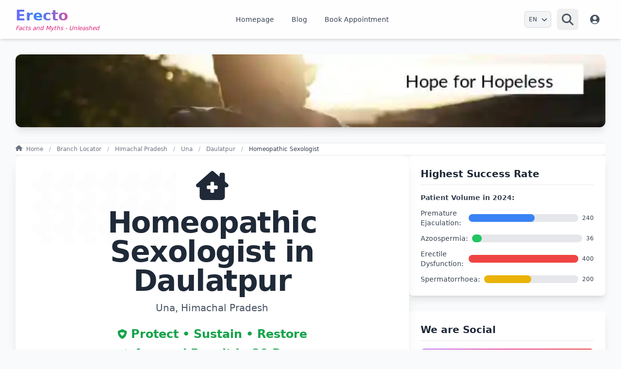

--- FILE ---
content_type: text/html; charset=utf-8
request_url: https://www.erecto.in/himachal-pradesh/una/daulatpur/Homeopathic-Sexologist
body_size: 38683
content:
 <!doctype html><html lang="en"><head><meta charset="UTF-8"><meta name="viewport" content="width=device-width,initial-scale=1"><link rel="canonical" href="https://www.erecto.in/himachal-pradesh/una/daulatpur/Homeopathic-Sexologist"><link rel="apple-touch-icon" sizes="180x180" href="/static/apple-touch-icon.png"><link rel="icon" href="/static/3favicon.ico" type="image/x-icon"><link rel="manifest" href="/static/site.webmanifest"><title>
    Top Homeopathic Sexologist in Daulatpur | Dr Sharma (78+)
</title> 
    <link href="https://www.erecto.in/feeds/posts/default/atom/" rel="alternate" title="Erecto - Atom" type="application/atom+xml" />
    <link href="https://www.erecto.in/feeds/posts/default/" rel="alternate" title="Erecto - RSS" type="application/rss+xml" />
    <link href="https://www.erecto.in/himachal-pradesh/una/daulatpur/Homeopathic-Sexologist" hreflang="x-default" rel="alternate" />
    <link rel="icon" href="/static/3favicon.ico" type="image/x-icon" />
    <link rel="preload" fetchpriority="high" as="image" href="/static/assets/images/rk.avif" type="image/avif">
    
    <meta name="keywords" content="Best Homeopathic Sexologist in Daulatpur, Dr Ravindra Sharma, Homeopathic Sexologist, Homeopathic Sexologist Daulatpur">
    <meta content="8_gHUk2J6RArOvh9c4_wPyXGQZNb84ESuUjDvjxrQKQ" name="google-site-verification" />
    <meta name="DC.title" content="Best Homeopathic Sexologist in 88jg+7pv, Daulatpur, West Bengal 733125 | Dr Ravindra Sharma - 78+ yrs">
    <meta property="og:url" content="https://www.erecto.in/himachal-pradesh/una/daulatpur/Homeopathic-Sexologist">
    <meta property="og:type" content="website">
    <meta content="Erecto" property="og:site_name">
    <meta content="100014352317981" property="fb:admins">
    <meta content="930258424667742" property="fb:app_id">
    <meta property="fb:pages" content="101053492933095">
    <meta content="@erecto_in" name="twitter:site">
    <meta content="@erecto_in" name="twitter:creator">
    <meta property="twitter:domain" content="erecto.in">
    <meta property="twitter:url" content="https://www.erecto.in/himachal-pradesh/una/daulatpur/Homeopathic-Sexologist">
    <meta name="twitter:card" content="summary_large_image">
    <meta name="author" content="Dr Ravindra Sharma">
    <meta name="twitter:image" content="https://www.erecto.in/media/doctor_image_resized/doctor_image_900_e90bc17c.avif">
    <meta name="image" property="og:image" content="https://www.erecto.in/media/doctor_image_resized/doctor_image_900_e90bc17c.avif">
    <meta itemprop="image" content="https://www.erecto.in/media/doctor_image_resized/doctor_image_900_e90bc17c.avif">
    <meta name="geo.region" content="IN-HP">
    <meta name="geo.placename" content="Daulatpur">
    <meta name="geo.position" content="25.330576;88.327053">
    <meta name="ICBM" content="25.330576,88.327053">
    <meta name="description" content="Dr Ravindra Sharma is the best Homeopathic Sexologist in Daulatpur for male problems like ED, PE, Nightfall, STI, Phimosis and low sperm count. Book Now!">
    <meta itemprop="name" content="Top Homeopathic Sexologist in Daulatpur | Dr Sharma (78+)">
    <meta itemprop="description" content="Dr Ravindra Sharma is the best Homeopathic Sexologist in Daulatpur for male problems like ED, PE, Nightfall, STI, Phimosis and low sperm count. Book Now!">
    <meta property="og:title" content="Top Homeopathic Sexologist in Daulatpur | Dr Sharma (78+)">
    <meta property="og:description" content="Dr Ravindra Sharma is the best Homeopathic Sexologist in Daulatpur for male problems like ED, PE, Nightfall, STI, Phimosis and low sperm count. Book Now!">
    <meta name="twitter:title" content="Top Homeopathic Sexologist in Daulatpur | Dr Sharma (78+)">
    <meta name="twitter:description" content="Dr Ravindra Sharma is the best Homeopathic Sexologist in Daulatpur for male problems like ED, PE, Nightfall, STI, Phimosis and low sperm count. Book Now!">

<style id="critical-styles-injected">:root{--swiper-theme-color:#007aff}.swiper{display:block;list-style:none;margin-left:auto;margin-right:auto;overflow:hidden;padding:0}.swiper,.swiper-wrapper{position:relative;z-index:1}.swiper-wrapper{box-sizing:content-box;display:flex;height:100%;transition-property:transform;transition-timing-function:var(--swiper-wrapper-transition-timing-function,initial);width:100%}.swiper-android .swiper-slide,.swiper-ios .swiper-slide,.swiper-wrapper{transform:translateZ(0)}.swiper-horizontal{touch-action:pan-y}.swiper-slide{display:block;flex-shrink:0;height:100%;position:relative;transition-property:transform;width:100%}.swiper-backface-hidden .swiper-slide{backface-visibility:hidden;transform:translateZ(0)}:root{--swiper-navigation-size:44px}.swiper-pagination{position:absolute;text-align:center;transform:translateZ(0);transition:opacity .3s;z-index:10}.swiper-horizontal>.swiper-pagination-bullets,.swiper-pagination-bullets.swiper-pagination-horizontal,.swiper-pagination-custom,.swiper-pagination-fraction{bottom:var(--swiper-pagination-bottom,8px);left:0;top:var(--swiper-pagination-top,auto);width:100%}.swiper-pagination-bullet{background:var(--swiper-pagination-bullet-inactive-color,#000);border-radius:var(--swiper-pagination-bullet-border-radius,50%);display:inline-block;height:var(--swiper-pagination-bullet-height,var(--swiper-pagination-bullet-size,8px));opacity:var(--swiper-pagination-bullet-inactive-opacity,.2);width:var(--swiper-pagination-bullet-width,var(--swiper-pagination-bullet-size,8px))}.swiper-pagination-clickable .swiper-pagination-bullet{cursor:pointer}.swiper-pagination-bullet-active{background:var(--swiper-pagination-color,var(--swiper-theme-color));opacity:var(--swiper-pagination-bullet-opacity,1)}.swiper-horizontal>.swiper-pagination-bullets .swiper-pagination-bullet,.swiper-pagination-horizontal.swiper-pagination-bullets .swiper-pagination-bullet{margin:0 var(--swiper-pagination-bullet-horizontal-gap,4px)}.swiper-slide{flex:0 0 auto}*,:after,:before{--tw-border-spacing-x:0;--tw-border-spacing-y:0;--tw-translate-x:0;--tw-translate-y:0;--tw-rotate:0;--tw-skew-x:0;--tw-skew-y:0;--tw-scale-x:1;--tw-scale-y:1;--tw-pan-x: ;--tw-pan-y: ;--tw-pinch-zoom: ;--tw-scroll-snap-strictness:proximity;--tw-gradient-from-position: ;--tw-gradient-via-position: ;--tw-gradient-to-position: ;--tw-ordinal: ;--tw-slashed-zero: ;--tw-numeric-figure: ;--tw-numeric-spacing: ;--tw-numeric-fraction: ;--tw-ring-inset: ;--tw-ring-offset-width:0px;--tw-ring-offset-color:#fff;--tw-ring-color:rgba(59,130,246,.5);--tw-ring-offset-shadow:0 0 #0000;--tw-ring-shadow:0 0 #0000;--tw-shadow:0 0 #0000;--tw-shadow-colored:0 0 #0000;--tw-blur: ;--tw-brightness: ;--tw-contrast: ;--tw-grayscale: ;--tw-hue-rotate: ;--tw-invert: ;--tw-saturate: ;--tw-sepia: ;--tw-drop-shadow: ;--tw-backdrop-blur: ;--tw-backdrop-brightness: ;--tw-backdrop-contrast: ;--tw-backdrop-grayscale: ;--tw-backdrop-hue-rotate: ;--tw-backdrop-invert: ;--tw-backdrop-opacity: ;--tw-backdrop-saturate: ;--tw-backdrop-sepia: ;--tw-contain-size: ;--tw-contain-layout: ;--tw-contain-paint: ;--tw-contain-style: }::backdrop{--tw-border-spacing-x:0;--tw-border-spacing-y:0;--tw-translate-x:0;--tw-translate-y:0;--tw-rotate:0;--tw-skew-x:0;--tw-skew-y:0;--tw-scale-x:1;--tw-scale-y:1;--tw-pan-x: ;--tw-pan-y: ;--tw-pinch-zoom: ;--tw-scroll-snap-strictness:proximity;--tw-gradient-from-position: ;--tw-gradient-via-position: ;--tw-gradient-to-position: ;--tw-ordinal: ;--tw-slashed-zero: ;--tw-numeric-figure: ;--tw-numeric-spacing: ;--tw-numeric-fraction: ;--tw-ring-inset: ;--tw-ring-offset-width:0px;--tw-ring-offset-color:#fff;--tw-ring-color:rgba(59,130,246,.5);--tw-ring-offset-shadow:0 0 #0000;--tw-ring-shadow:0 0 #0000;--tw-shadow:0 0 #0000;--tw-shadow-colored:0 0 #0000;--tw-blur: ;--tw-brightness: ;--tw-contrast: ;--tw-grayscale: ;--tw-hue-rotate: ;--tw-invert: ;--tw-saturate: ;--tw-sepia: ;--tw-drop-shadow: ;--tw-backdrop-blur: ;--tw-backdrop-brightness: ;--tw-backdrop-contrast: ;--tw-backdrop-grayscale: ;--tw-backdrop-hue-rotate: ;--tw-backdrop-invert: ;--tw-backdrop-opacity: ;--tw-backdrop-saturate: ;--tw-backdrop-sepia: ;--tw-contain-size: ;--tw-contain-layout: ;--tw-contain-paint: ;--tw-contain-style: }*,:after,:before{border:0 solid #e5e7eb;box-sizing:border-box}:after,:before{--tw-content:""}:host,html{line-height:1.5;-webkit-text-size-adjust:100%;font-family:ui-sans-serif,system-ui,sans-serif,Apple Color Emoji,Segoe UI Emoji,Segoe UI Symbol,Noto Color Emoji;font-feature-settings:normal;font-variation-settings:normal;-moz-tab-size:4;-o-tab-size:4;tab-size:4;-webkit-tap-highlight-color:transparent}body{line-height:inherit;margin:0}hr{border-top-width:1px;color:inherit;height:0}abbr:where([title]){-webkit-text-decoration:underline dotted;text-decoration:underline dotted}h1,h2,h3,h4,h5,h6{font-size:inherit;font-weight:inherit}a{color:inherit;text-decoration:inherit}b,strong{font-weight:bolder}code,kbd,pre,samp{font-family:ui-monospace,SFMono-Regular,Menlo,Monaco,Consolas,Liberation Mono,Courier New,monospace;font-feature-settings:normal;font-size:1em;font-variation-settings:normal}small{font-size:80%}sub,sup{font-size:75%;line-height:0;position:relative;vertical-align:baseline}sub{bottom:-.25em}sup{top:-.5em}table{border-collapse:collapse;border-color:inherit;text-indent:0}button,input,optgroup,select,textarea{color:inherit;font-family:inherit;font-feature-settings:inherit;font-size:100%;font-variation-settings:inherit;font-weight:inherit;letter-spacing:inherit;line-height:inherit;margin:0;padding:0}button,select{text-transform:none}button,input:where([type=button]),input:where([type=reset]),input:where([type=submit]){-webkit-appearance:button;background-color:transparent;background-image:none}:-moz-focusring{outline:auto}:-moz-ui-invalid{box-shadow:none}progress{vertical-align:baseline}::-webkit-inner-spin-button,::-webkit-outer-spin-button{height:auto}[type=search]{-webkit-appearance:textfield;outline-offset:-2px}::-webkit-search-decoration{-webkit-appearance:none}::-webkit-file-upload-button{-webkit-appearance:button;font:inherit}summary{display:list-item}blockquote,dd,dl,fieldset,figure,h1,h2,h3,h4,h5,h6,hr,p,pre{margin:0}fieldset,legend{padding:0}menu,ol,ul{list-style:none;margin:0;padding:0}dialog{padding:0}textarea{resize:vertical}input::-moz-placeholder,textarea::-moz-placeholder{color:#9ca3af;opacity:1}input::placeholder,textarea::placeholder{color:#9ca3af;opacity:1}[role=button],button{cursor:pointer}:disabled{cursor:default}audio,canvas,embed,iframe,img,object,svg,video{display:block;vertical-align:middle}img,video{height:auto;max-width:100%}[hidden]:where(:not([hidden=until-found])){display:none}.container{width:100%}.prose{color:var(--tw-prose-body);max-width:65ch}.prose :where(p):not(:where([class~=not-prose],[class~=not-prose] *)){margin-bottom:1.25em;margin-top:1.25em}.prose :where([class~=lead]):not(:where([class~=not-prose],[class~=not-prose] *)){color:var(--tw-prose-lead);font-size:1.25em;line-height:1.6;margin-bottom:1.2em;margin-top:1.2em}.prose :where(a):not(:where([class~=not-prose],[class~=not-prose] *)){color:var(--tw-prose-links);font-weight:500;text-decoration:underline}.prose :where(strong):not(:where([class~=not-prose],[class~=not-prose] *)){color:var(--tw-prose-bold);font-weight:600}.prose :where(a strong):not(:where([class~=not-prose],[class~=not-prose] *)){color:inherit}.prose :where(blockquote strong):not(:where([class~=not-prose],[class~=not-prose] *)){color:inherit}.prose :where(thead th strong):not(:where([class~=not-prose],[class~=not-prose] *)){color:inherit}.prose :where(ol):not(:where([class~=not-prose],[class~=not-prose] *)){list-style-type:decimal;margin-bottom:1.25em;margin-top:1.25em;padding-inline-start:1.625em}.prose :where(ol[type=A]):not(:where([class~=not-prose],[class~=not-prose] *)){list-style-type:upper-alpha}.prose :where(ol[type=a]):not(:where([class~=not-prose],[class~=not-prose] *)){list-style-type:lower-alpha}.prose :where(ol[type=A s]):not(:where([class~=not-prose],[class~=not-prose] *)){list-style-type:upper-alpha}.prose :where(ol[type=a s]):not(:where([class~=not-prose],[class~=not-prose] *)){list-style-type:lower-alpha}.prose :where(ol[type=I]):not(:where([class~=not-prose],[class~=not-prose] *)){list-style-type:upper-roman}.prose :where(ol[type=i]):not(:where([class~=not-prose],[class~=not-prose] *)){list-style-type:lower-roman}.prose :where(ol[type=I s]):not(:where([class~=not-prose],[class~=not-prose] *)){list-style-type:upper-roman}.prose :where(ol[type=i s]):not(:where([class~=not-prose],[class~=not-prose] *)){list-style-type:lower-roman}.prose :where(ol[type="1"]):not(:where([class~=not-prose],[class~=not-prose] *)){list-style-type:decimal}.prose :where(ul):not(:where([class~=not-prose],[class~=not-prose] *)){list-style-type:disc;margin-bottom:1.25em;margin-top:1.25em;padding-inline-start:1.625em}.prose :where(ol>li):not(:where([class~=not-prose],[class~=not-prose] *))::marker{color:var(--tw-prose-counters);font-weight:400}.prose :where(ul>li):not(:where([class~=not-prose],[class~=not-prose] *))::marker{color:var(--tw-prose-bullets)}.prose :where(dt):not(:where([class~=not-prose],[class~=not-prose] *)){color:var(--tw-prose-headings);font-weight:600;margin-top:1.25em}.prose :where(hr):not(:where([class~=not-prose],[class~=not-prose] *)){border-color:var(--tw-prose-hr);border-top-width:1px;margin-bottom:3em;margin-top:3em}.prose :where(blockquote):not(:where([class~=not-prose],[class~=not-prose] *)){border-inline-start-color:var(--tw-prose-quote-borders);border-inline-start-width:.25rem;color:var(--tw-prose-quotes);font-style:italic;font-weight:500;margin-bottom:1.6em;margin-top:1.6em;padding-inline-start:1em;quotes:"\201C""\201D""\2018""\2019"}.prose :where(blockquote p:first-of-type):not(:where([class~=not-prose],[class~=not-prose] *)):before{content:open-quote}.prose :where(blockquote p:last-of-type):not(:where([class~=not-prose],[class~=not-prose] *)):after{content:close-quote}.prose :where(h1):not(:where([class~=not-prose],[class~=not-prose] *)){color:var(--tw-prose-headings);font-size:2.25em;font-weight:800;line-height:1.1111111;margin-bottom:.8888889em;margin-top:0}.prose :where(h1 strong):not(:where([class~=not-prose],[class~=not-prose] *)){color:inherit;font-weight:900}.prose :where(h2):not(:where([class~=not-prose],[class~=not-prose] *)){color:var(--tw-prose-headings);font-size:1.5em;font-weight:700;line-height:1.3333333;margin-bottom:1em;margin-top:2em}.prose :where(h2 strong):not(:where([class~=not-prose],[class~=not-prose] *)){color:inherit;font-weight:800}.prose :where(h3):not(:where([class~=not-prose],[class~=not-prose] *)){color:var(--tw-prose-headings);font-size:1.25em;font-weight:600;line-height:1.6;margin-bottom:.6em;margin-top:1.6em}.prose :where(h3 strong):not(:where([class~=not-prose],[class~=not-prose] *)){color:inherit;font-weight:700}.prose :where(h4):not(:where([class~=not-prose],[class~=not-prose] *)){color:var(--tw-prose-headings);font-weight:600;line-height:1.5;margin-bottom:.5em;margin-top:1.5em}.prose :where(h4 strong):not(:where([class~=not-prose],[class~=not-prose] *)){color:inherit;font-weight:700}.prose :where(img):not(:where([class~=not-prose],[class~=not-prose] *)){margin-bottom:2em;margin-top:2em}.prose :where(picture):not(:where([class~=not-prose],[class~=not-prose] *)){display:block;margin-bottom:2em;margin-top:2em}.prose :where(video):not(:where([class~=not-prose],[class~=not-prose] *)){margin-bottom:2em;margin-top:2em}.prose :where(kbd):not(:where([class~=not-prose],[class~=not-prose] *)){border-radius:.3125rem;box-shadow:0 0 0 1px rgb(var(--tw-prose-kbd-shadows)/10%),0 3px 0 rgb(var(--tw-prose-kbd-shadows)/10%);color:var(--tw-prose-kbd);font-family:inherit;font-size:.875em;font-weight:500;padding-inline-end:.375em;padding-bottom:.1875em;padding-top:.1875em;padding-inline-start:.375em}.prose :where(code):not(:where([class~=not-prose],[class~=not-prose] *)){color:var(--tw-prose-code);font-size:.875em;font-weight:600}.prose :where(code):not(:where([class~=not-prose],[class~=not-prose] *)):before{content:"`"}.prose :where(code):not(:where([class~=not-prose],[class~=not-prose] *)):after{content:"`"}.prose :where(a code):not(:where([class~=not-prose],[class~=not-prose] *)){color:inherit}.prose :where(h1 code):not(:where([class~=not-prose],[class~=not-prose] *)){color:inherit}.prose :where(h2 code):not(:where([class~=not-prose],[class~=not-prose] *)){color:inherit;font-size:.875em}.prose :where(h3 code):not(:where([class~=not-prose],[class~=not-prose] *)){color:inherit;font-size:.9em}.prose :where(h4 code):not(:where([class~=not-prose],[class~=not-prose] *)){color:inherit}.prose :where(blockquote code):not(:where([class~=not-prose],[class~=not-prose] *)){color:inherit}.prose :where(thead th code):not(:where([class~=not-prose],[class~=not-prose] *)){color:inherit}.prose :where(pre):not(:where([class~=not-prose],[class~=not-prose] *)){background-color:var(--tw-prose-pre-bg);border-radius:.375rem;color:var(--tw-prose-pre-code);font-size:.875em;font-weight:400;line-height:1.7142857;margin-bottom:1.7142857em;margin-top:1.7142857em;overflow-x:auto;padding-inline-end:1.1428571em;padding-bottom:.8571429em;padding-top:.8571429em;padding-inline-start:1.1428571em}.prose :where(pre code):not(:where([class~=not-prose],[class~=not-prose] *)){background-color:transparent;border-radius:0;border-width:0;color:inherit;font-family:inherit;font-size:inherit;font-weight:inherit;line-height:inherit;padding:0}.prose :where(pre code):not(:where([class~=not-prose],[class~=not-prose] *)):before{content:none}.prose :where(pre code):not(:where([class~=not-prose],[class~=not-prose] *)):after{content:none}.prose :where(table):not(:where([class~=not-prose],[class~=not-prose] *)){font-size:.875em;line-height:1.7142857;margin-bottom:2em;margin-top:2em;table-layout:auto;width:100%}.prose :where(thead):not(:where([class~=not-prose],[class~=not-prose] *)){border-bottom-color:var(--tw-prose-th-borders);border-bottom-width:1px}.prose :where(thead th):not(:where([class~=not-prose],[class~=not-prose] *)){color:var(--tw-prose-headings);font-weight:600;padding-inline-end:.5714286em;padding-bottom:.5714286em;padding-inline-start:.5714286em;vertical-align:bottom}.prose :where(tbody tr):not(:where([class~=not-prose],[class~=not-prose] *)){border-bottom-color:var(--tw-prose-td-borders);border-bottom-width:1px}.prose :where(tbody tr:last-child):not(:where([class~=not-prose],[class~=not-prose] *)){border-bottom-width:0}.prose :where(tbody td):not(:where([class~=not-prose],[class~=not-prose] *)){vertical-align:baseline}.prose :where(tfoot):not(:where([class~=not-prose],[class~=not-prose] *)){border-top-color:var(--tw-prose-th-borders);border-top-width:1px}.prose :where(tfoot td):not(:where([class~=not-prose],[class~=not-prose] *)){vertical-align:top}.prose :where(th,td):not(:where([class~=not-prose],[class~=not-prose] *)){text-align:start}.prose :where(figure>*):not(:where([class~=not-prose],[class~=not-prose] *)){margin-bottom:0;margin-top:0}.prose :where(figcaption):not(:where([class~=not-prose],[class~=not-prose] *)){color:var(--tw-prose-captions);font-size:.875em;line-height:1.4285714;margin-top:.8571429em}.prose{--tw-prose-body:#374151;--tw-prose-headings:#111827;--tw-prose-lead:#4b5563;--tw-prose-links:#111827;--tw-prose-bold:#111827;--tw-prose-counters:#6b7280;--tw-prose-bullets:#d1d5db;--tw-prose-hr:#e5e7eb;--tw-prose-quotes:#111827;--tw-prose-quote-borders:#e5e7eb;--tw-prose-captions:#6b7280;--tw-prose-kbd:#111827;--tw-prose-kbd-shadows:17 24 39;--tw-prose-code:#111827;--tw-prose-pre-code:#e5e7eb;--tw-prose-pre-bg:#1f2937;--tw-prose-th-borders:#d1d5db;--tw-prose-td-borders:#e5e7eb;--tw-prose-invert-body:#d1d5db;--tw-prose-invert-headings:#fff;--tw-prose-invert-lead:#9ca3af;--tw-prose-invert-links:#fff;--tw-prose-invert-bold:#fff;--tw-prose-invert-counters:#9ca3af;--tw-prose-invert-bullets:#4b5563;--tw-prose-invert-hr:#374151;--tw-prose-invert-quotes:#f3f4f6;--tw-prose-invert-quote-borders:#374151;--tw-prose-invert-captions:#9ca3af;--tw-prose-invert-kbd:#fff;--tw-prose-invert-kbd-shadows:255 255 255;--tw-prose-invert-code:#fff;--tw-prose-invert-pre-code:#d1d5db;--tw-prose-invert-pre-bg:rgba(0,0,0,.5);--tw-prose-invert-th-borders:#4b5563;--tw-prose-invert-td-borders:#374151;font-size:1rem;line-height:1.75}.prose :where(picture>img):not(:where([class~=not-prose],[class~=not-prose] *)){margin-bottom:0;margin-top:0}.prose :where(li):not(:where([class~=not-prose],[class~=not-prose] *)){margin-bottom:.5em;margin-top:.5em}.prose :where(ol>li):not(:where([class~=not-prose],[class~=not-prose] *)){padding-inline-start:.375em}.prose :where(ul>li):not(:where([class~=not-prose],[class~=not-prose] *)){padding-inline-start:.375em}.prose :where(.prose>ul>li p):not(:where([class~=not-prose],[class~=not-prose] *)){margin-bottom:.75em;margin-top:.75em}.prose :where(.prose>ul>li>p:first-child):not(:where([class~=not-prose],[class~=not-prose] *)){margin-top:1.25em}.prose :where(.prose>ul>li>p:last-child):not(:where([class~=not-prose],[class~=not-prose] *)){margin-bottom:1.25em}.prose :where(.prose>ol>li>p:first-child):not(:where([class~=not-prose],[class~=not-prose] *)){margin-top:1.25em}.prose :where(.prose>ol>li>p:last-child):not(:where([class~=not-prose],[class~=not-prose] *)){margin-bottom:1.25em}.prose :where(ul ul,ul ol,ol ul,ol ol):not(:where([class~=not-prose],[class~=not-prose] *)){margin-bottom:.75em;margin-top:.75em}.prose :where(dl):not(:where([class~=not-prose],[class~=not-prose] *)){margin-bottom:1.25em;margin-top:1.25em}.prose :where(dd):not(:where([class~=not-prose],[class~=not-prose] *)){margin-top:.5em;padding-inline-start:1.625em}.prose :where(hr+*):not(:where([class~=not-prose],[class~=not-prose] *)){margin-top:0}.prose :where(h2+*):not(:where([class~=not-prose],[class~=not-prose] *)){margin-top:0}.prose :where(h3+*):not(:where([class~=not-prose],[class~=not-prose] *)){margin-top:0}.prose :where(h4+*):not(:where([class~=not-prose],[class~=not-prose] *)){margin-top:0}.prose :where(thead th:first-child):not(:where([class~=not-prose],[class~=not-prose] *)){padding-inline-start:0}.prose :where(thead th:last-child):not(:where([class~=not-prose],[class~=not-prose] *)){padding-inline-end:0}.prose :where(tbody td,tfoot td):not(:where([class~=not-prose],[class~=not-prose] *)){padding-inline-end:.5714286em;padding-bottom:.5714286em;padding-top:.5714286em;padding-inline-start:.5714286em}.prose :where(tbody td:first-child,tfoot td:first-child):not(:where([class~=not-prose],[class~=not-prose] *)){padding-inline-start:0}.prose :where(tbody td:last-child,tfoot td:last-child):not(:where([class~=not-prose],[class~=not-prose] *)){padding-inline-end:0}.prose :where(figure):not(:where([class~=not-prose],[class~=not-prose] *)){margin-bottom:2em;margin-top:2em}.prose :where(.prose>:first-child):not(:where([class~=not-prose],[class~=not-prose] *)){margin-top:0}.prose :where(.prose>:last-child):not(:where([class~=not-prose],[class~=not-prose] *)){margin-bottom:0}.prose-sm{font-size:.875rem;line-height:1.7142857}.prose-sm :where(p):not(:where([class~=not-prose],[class~=not-prose] *)){margin-bottom:1.1428571em;margin-top:1.1428571em}.prose-sm :where([class~=lead]):not(:where([class~=not-prose],[class~=not-prose] *)){font-size:1.2857143em;line-height:1.5555556;margin-bottom:.8888889em;margin-top:.8888889em}.prose-sm :where(blockquote):not(:where([class~=not-prose],[class~=not-prose] *)){margin-bottom:1.3333333em;margin-top:1.3333333em;padding-inline-start:1.1111111em}.prose-sm :where(h1):not(:where([class~=not-prose],[class~=not-prose] *)){font-size:2.1428571em;line-height:1.2;margin-bottom:.8em;margin-top:0}.prose-sm :where(h2):not(:where([class~=not-prose],[class~=not-prose] *)){font-size:1.4285714em;line-height:1.4;margin-bottom:.8em;margin-top:1.6em}.prose-sm :where(h3):not(:where([class~=not-prose],[class~=not-prose] *)){font-size:1.2857143em;line-height:1.5555556;margin-bottom:.4444444em;margin-top:1.5555556em}.prose-sm :where(h4):not(:where([class~=not-prose],[class~=not-prose] *)){line-height:1.4285714;margin-bottom:.5714286em;margin-top:1.4285714em}.prose-sm :where(img):not(:where([class~=not-prose],[class~=not-prose] *)){margin-bottom:1.7142857em;margin-top:1.7142857em}.prose-sm :where(picture):not(:where([class~=not-prose],[class~=not-prose] *)){margin-bottom:1.7142857em;margin-top:1.7142857em}.prose-sm :where(picture>img):not(:where([class~=not-prose],[class~=not-prose] *)){margin-bottom:0;margin-top:0}.prose-sm :where(video):not(:where([class~=not-prose],[class~=not-prose] *)){margin-bottom:1.7142857em;margin-top:1.7142857em}.prose-sm :where(kbd):not(:where([class~=not-prose],[class~=not-prose] *)){border-radius:.3125rem;font-size:.8571429em;padding-inline-end:.3571429em;padding-bottom:.1428571em;padding-top:.1428571em;padding-inline-start:.3571429em}.prose-sm :where(code):not(:where([class~=not-prose],[class~=not-prose] *)){font-size:.8571429em}.prose-sm :where(h2 code):not(:where([class~=not-prose],[class~=not-prose] *)){font-size:.9em}.prose-sm :where(h3 code):not(:where([class~=not-prose],[class~=not-prose] *)){font-size:.8888889em}.prose-sm :where(pre):not(:where([class~=not-prose],[class~=not-prose] *)){border-radius:.25rem;font-size:.8571429em;line-height:1.6666667;margin-bottom:1.6666667em;margin-top:1.6666667em;padding-inline-end:1em;padding-bottom:.6666667em;padding-top:.6666667em;padding-inline-start:1em}.prose-sm :where(ol):not(:where([class~=not-prose],[class~=not-prose] *)){margin-bottom:1.1428571em;margin-top:1.1428571em;padding-inline-start:1.5714286em}.prose-sm :where(ul):not(:where([class~=not-prose],[class~=not-prose] *)){margin-bottom:1.1428571em;margin-top:1.1428571em;padding-inline-start:1.5714286em}.prose-sm :where(li):not(:where([class~=not-prose],[class~=not-prose] *)){margin-bottom:.2857143em;margin-top:.2857143em}.prose-sm :where(ol>li):not(:where([class~=not-prose],[class~=not-prose] *)){padding-inline-start:.4285714em}.prose-sm :where(ul>li):not(:where([class~=not-prose],[class~=not-prose] *)){padding-inline-start:.4285714em}.prose-sm :where(.prose-sm>ul>li p):not(:where([class~=not-prose],[class~=not-prose] *)){margin-bottom:.5714286em;margin-top:.5714286em}.prose-sm :where(.prose-sm>ul>li>p:first-child):not(:where([class~=not-prose],[class~=not-prose] *)){margin-top:1.1428571em}.prose-sm :where(.prose-sm>ul>li>p:last-child):not(:where([class~=not-prose],[class~=not-prose] *)){margin-bottom:1.1428571em}.prose-sm :where(.prose-sm>ol>li>p:first-child):not(:where([class~=not-prose],[class~=not-prose] *)){margin-top:1.1428571em}.prose-sm :where(.prose-sm>ol>li>p:last-child):not(:where([class~=not-prose],[class~=not-prose] *)){margin-bottom:1.1428571em}.prose-sm :where(ul ul,ul ol,ol ul,ol ol):not(:where([class~=not-prose],[class~=not-prose] *)){margin-bottom:.5714286em;margin-top:.5714286em}.prose-sm :where(dl):not(:where([class~=not-prose],[class~=not-prose] *)){margin-bottom:1.1428571em;margin-top:1.1428571em}.prose-sm :where(dt):not(:where([class~=not-prose],[class~=not-prose] *)){margin-top:1.1428571em}.prose-sm :where(dd):not(:where([class~=not-prose],[class~=not-prose] *)){margin-top:.2857143em;padding-inline-start:1.5714286em}.prose-sm :where(hr):not(:where([class~=not-prose],[class~=not-prose] *)){margin-bottom:2.8571429em;margin-top:2.8571429em}.prose-sm :where(hr+*):not(:where([class~=not-prose],[class~=not-prose] *)){margin-top:0}.prose-sm :where(h2+*):not(:where([class~=not-prose],[class~=not-prose] *)){margin-top:0}.prose-sm :where(h3+*):not(:where([class~=not-prose],[class~=not-prose] *)){margin-top:0}.prose-sm :where(h4+*):not(:where([class~=not-prose],[class~=not-prose] *)){margin-top:0}.prose-sm :where(table):not(:where([class~=not-prose],[class~=not-prose] *)){font-size:.8571429em;line-height:1.5}.prose-sm :where(thead th):not(:where([class~=not-prose],[class~=not-prose] *)){padding-inline-end:1em;padding-bottom:.6666667em;padding-inline-start:1em}.prose-sm :where(thead th:first-child):not(:where([class~=not-prose],[class~=not-prose] *)){padding-inline-start:0}.prose-sm :where(thead th:last-child):not(:where([class~=not-prose],[class~=not-prose] *)){padding-inline-end:0}.prose-sm :where(tbody td,tfoot td):not(:where([class~=not-prose],[class~=not-prose] *)){padding-inline-end:1em;padding-bottom:.6666667em;padding-top:.6666667em;padding-inline-start:1em}.prose-sm :where(tbody td:first-child,tfoot td:first-child):not(:where([class~=not-prose],[class~=not-prose] *)){padding-inline-start:0}.prose-sm :where(tbody td:last-child,tfoot td:last-child):not(:where([class~=not-prose],[class~=not-prose] *)){padding-inline-end:0}.prose-sm :where(figure):not(:where([class~=not-prose],[class~=not-prose] *)){margin-bottom:1.7142857em;margin-top:1.7142857em}.prose-sm :where(figure>*):not(:where([class~=not-prose],[class~=not-prose] *)){margin-bottom:0;margin-top:0}.prose-sm :where(figcaption):not(:where([class~=not-prose],[class~=not-prose] *)){font-size:.8571429em;line-height:1.3333333;margin-top:.6666667em}.prose-sm :where(.prose-sm>:first-child):not(:where([class~=not-prose],[class~=not-prose] *)){margin-top:0}.prose-sm :where(.prose-sm>:last-child):not(:where([class~=not-prose],[class~=not-prose] *)){margin-bottom:0}.sr-only{height:1px;margin:-1px;overflow:hidden;padding:0;position:absolute;width:1px;clip:rect(0,0,0,0);border-width:0;white-space:nowrap}.pointer-events-none{pointer-events:none}.static{position:static}.fixed{position:fixed}.absolute{position:absolute}.relative{position:relative}.sticky{position:sticky}.inset-0{inset:0}.inset-y-0{bottom:0;top:0}.-right-3{right:-.75rem}.-top-3{top:-.75rem}.bottom-4{bottom:1rem}.left-1{left:.25rem}.left-1\/2{left:50%}.left-2{left:.5rem}.right-0{right:0}.right-2{right:.5rem}.right-4{right:1rem}.top-0{top:0}.top-1{top:.25rem}.top-1\/2{top:50%}.top-4{top:1rem}.z-10{z-index:10}.z-20{z-index:20}.z-50{z-index:50}.z-\[1000\]{z-index:1000}.z-\[100\]{z-index:100}.z-\[999\]{z-index:999}.mx-1{margin-left:.25rem;margin-right:.25rem}.mx-auto{margin-left:auto;margin-right:auto}.-ml-1{margin-left:-.25rem}.mb-1{margin-bottom:.25rem}.mb-10{margin-bottom:2.5rem}.mb-12{margin-bottom:3rem}.mb-2{margin-bottom:.5rem}.mb-3{margin-bottom:.75rem}.mb-4{margin-bottom:1rem}.mb-5{margin-bottom:1.25rem}.mb-6{margin-bottom:1.5rem}.mb-8{margin-bottom:2rem}.ml-1{margin-left:.25rem}.ml-2{margin-left:.5rem}.ml-3{margin-left:.75rem}.mr-1{margin-right:.25rem}.mr-2{margin-right:.5rem}.mr-2\.5{margin-right:.625rem}.mr-3{margin-right:.75rem}.mt-1{margin-top:.25rem}.mt-12{margin-top:3rem}.mt-16{margin-top:4rem}.mt-2{margin-top:.5rem}.mt-4{margin-top:1rem}.mt-5{margin-top:1.25rem}.mt-6{margin-top:1.5rem}.block{display:block}.inline-block{display:inline-block}.flex{display:flex}.inline-flex{display:inline-flex}.table{display:table}.grid{display:grid}.hidden{display:none}.aspect-\[728\/90\]{aspect-ratio:728/90}.h-10{height:2.5rem}.h-12{height:3rem}.h-16{height:4rem}.h-20{height:5rem}.h-3{height:.75rem}.h-4{height:1rem}.h-5{height:1.25rem}.h-6{height:1.5rem}.h-8{height:2rem}.h-\[1\.1em\]{height:1.1em}.h-\[1em\]{height:1em}.h-auto{height:auto}.h-full{height:100%}.max-h-60{max-height:15rem}.max-h-\[90vh\]{max-height:90vh}.max-h-full{max-height:100%}.min-h-\[1\.25rem\]{min-height:1.25rem}.min-h-screen{min-height:100vh}.w-10{width:2.5rem}.w-12{width:3rem}.w-16{width:4rem}.w-24{width:6rem}.w-3{width:.75rem}.w-36{width:9rem}.w-4{width:1rem}.w-48{width:12rem}.w-5{width:1.25rem}.w-6{width:1.5rem}.w-8{width:2rem}.w-auto{width:auto}.w-full{width:100%}.max-w-2xl{max-width:42rem}.max-w-3xl{max-width:48rem}.max-w-6xl{max-width:72rem}.max-w-\[90vw\]{max-width:90vw}.max-w-full{max-width:100%}.max-w-md{max-width:28rem}.max-w-none{max-width:none}.max-w-xl{max-width:36rem}.flex-shrink-0{flex-shrink:0}.flex-grow{flex-grow:1}.-translate-x-1{--tw-translate-x:-0.25rem}.-translate-x-1,.-translate-x-1\/2{transform:translate(var(--tw-translate-x),var(--tw-translate-y)) rotate(var(--tw-rotate)) skewX(var(--tw-skew-x)) skewY(var(--tw-skew-y)) scaleX(var(--tw-scale-x)) scaleY(var(--tw-scale-y))}.-translate-x-1\/2{--tw-translate-x:-50%}.-translate-y-1{--tw-translate-y:-0.25rem}.-translate-y-1,.-translate-y-1\/2{transform:translate(var(--tw-translate-x),var(--tw-translate-y)) rotate(var(--tw-rotate)) skewX(var(--tw-skew-x)) skewY(var(--tw-skew-y)) scaleX(var(--tw-scale-x)) scaleY(var(--tw-scale-y))}.-translate-y-1\/2{--tw-translate-y:-50%}.rotate-180{--tw-rotate:180deg}.rotate-180,.scale-100{transform:translate(var(--tw-translate-x),var(--tw-translate-y)) rotate(var(--tw-rotate)) skewX(var(--tw-skew-x)) skewY(var(--tw-skew-y)) scaleX(var(--tw-scale-x)) scaleY(var(--tw-scale-y))}.scale-100{--tw-scale-x:1;--tw-scale-y:1}.scale-125{--tw-scale-x:1.25;--tw-scale-y:1.25}.scale-125,.scale-95{transform:translate(var(--tw-translate-x),var(--tw-translate-y)) rotate(var(--tw-rotate)) skewX(var(--tw-skew-x)) skewY(var(--tw-skew-y)) scaleX(var(--tw-scale-x)) scaleY(var(--tw-scale-y))}.scale-95{--tw-scale-x:.95;--tw-scale-y:.95}.transform{transform:translate(var(--tw-translate-x),var(--tw-translate-y)) rotate(var(--tw-rotate)) skewX(var(--tw-skew-x)) skewY(var(--tw-skew-y)) scaleX(var(--tw-scale-x)) scaleY(var(--tw-scale-y))}.animate-pulse{animation:pulse 2s cubic-bezier(.4,0,.6,1) infinite}.animate-spin{animation:spin 1s linear infinite}.cursor-default{cursor:default}.cursor-not-allowed{cursor:not-allowed}.cursor-pointer{cursor:pointer}.resize{resize:both}.appearance-none{-webkit-appearance:none;-moz-appearance:none;appearance:none}.grid-cols-1{grid-template-columns:repeat(1,minmax(0,1fr))}.grid-cols-2{grid-template-columns:repeat(2,minmax(0,1fr))}.flex-col{flex-direction:column}.flex-wrap{flex-wrap:wrap}.items-start{align-items:flex-start}.items-center{align-items:center}.justify-center{justify-content:center}.justify-between{justify-content:space-between}.gap-10{gap:2.5rem}.gap-2{gap:.5rem}.gap-3{gap:.75rem}.gap-4{gap:1rem}.gap-6{gap:1.5rem}.gap-8{gap:2rem}.gap-x-6{-moz-column-gap:1.5rem;column-gap:1.5rem}.gap-y-2{row-gap:.5rem}.space-x-2>:not([hidden])~:not([hidden]){--tw-space-x-reverse:0;margin-left:calc(.5rem*(1 - var(--tw-space-x-reverse)));margin-right:calc(.5rem*var(--tw-space-x-reverse))}.space-x-2\.5>:not([hidden])~:not([hidden]){--tw-space-x-reverse:0;margin-left:calc(.625rem*(1 - var(--tw-space-x-reverse)));margin-right:calc(.625rem*var(--tw-space-x-reverse))}.space-x-3>:not([hidden])~:not([hidden]){--tw-space-x-reverse:0;margin-left:calc(.75rem*(1 - var(--tw-space-x-reverse)));margin-right:calc(.75rem*var(--tw-space-x-reverse))}.space-x-4>:not([hidden])~:not([hidden]){--tw-space-x-reverse:0;margin-left:calc(1rem*(1 - var(--tw-space-x-reverse)));margin-right:calc(1rem*var(--tw-space-x-reverse))}.space-y-1>:not([hidden])~:not([hidden]){--tw-space-y-reverse:0;margin-bottom:calc(.25rem*var(--tw-space-y-reverse));margin-top:calc(.25rem*(1 - var(--tw-space-y-reverse)))}.space-y-2>:not([hidden])~:not([hidden]){--tw-space-y-reverse:0;margin-bottom:calc(.5rem*var(--tw-space-y-reverse));margin-top:calc(.5rem*(1 - var(--tw-space-y-reverse)))}.space-y-3>:not([hidden])~:not([hidden]){--tw-space-y-reverse:0;margin-bottom:calc(.75rem*var(--tw-space-y-reverse));margin-top:calc(.75rem*(1 - var(--tw-space-y-reverse)))}.space-y-4>:not([hidden])~:not([hidden]){--tw-space-y-reverse:0;margin-bottom:calc(1rem*var(--tw-space-y-reverse));margin-top:calc(1rem*(1 - var(--tw-space-y-reverse)))}.space-y-5>:not([hidden])~:not([hidden]){--tw-space-y-reverse:0;margin-bottom:calc(1.25rem*var(--tw-space-y-reverse));margin-top:calc(1.25rem*(1 - var(--tw-space-y-reverse)))}.space-y-6>:not([hidden])~:not([hidden]){--tw-space-y-reverse:0;margin-bottom:calc(1.5rem*var(--tw-space-y-reverse));margin-top:calc(1.5rem*(1 - var(--tw-space-y-reverse)))}.space-y-8>:not([hidden])~:not([hidden]){--tw-space-y-reverse:0;margin-bottom:calc(2rem*var(--tw-space-y-reverse));margin-top:calc(2rem*(1 - var(--tw-space-y-reverse)))}.overflow-hidden,.truncate{overflow:hidden}.truncate{text-overflow:ellipsis;white-space:nowrap}.rounded-2xl{border-radius:1rem}.rounded-full{border-radius:9999px}.rounded-lg{border-radius:.5rem}.rounded-md{border-radius:.375rem}.rounded-xl{border-radius:.75rem}.border{border-width:1px}.border-4{border-width:4px}.border-b{border-bottom-width:1px}.border-b-2{border-bottom-width:2px}.border-t{border-top-width:1px}.border-blue-400{--tw-border-opacity:1;border-color:rgb(96 165 250/var(--tw-border-opacity,1))}.border-blue-500{--tw-border-opacity:1;border-color:rgb(59 130 246/var(--tw-border-opacity,1))}.border-blue-500\/50{border-color:rgba(59,130,246,.5)}.border-gray-200{--tw-border-opacity:1;border-color:rgb(229 231 235/var(--tw-border-opacity,1))}.border-gray-300{--tw-border-opacity:1;border-color:rgb(209 213 219/var(--tw-border-opacity,1))}.border-gray-600{--tw-border-opacity:1;border-color:rgb(75 85 99/var(--tw-border-opacity,1))}.border-gray-700{--tw-border-opacity:1;border-color:rgb(55 65 81/var(--tw-border-opacity,1))}.border-gray-700\/50{border-color:rgba(55,65,81,.5)}.border-gray-800{--tw-border-opacity:1;border-color:rgb(31 41 55/var(--tw-border-opacity,1))}.border-green-500{--tw-border-opacity:1;border-color:rgb(34 197 94/var(--tw-border-opacity,1))}.border-green-500\/50{border-color:rgba(34,197,94,.5)}.border-pink-500{--tw-border-opacity:1;border-color:rgb(236 72 153/var(--tw-border-opacity,1))}.border-pink-500\/50{border-color:rgba(236,72,153,.5)}.border-teal-500{--tw-border-opacity:1;border-color:rgb(20 184 166/var(--tw-border-opacity,1))}.border-teal-500\/50{border-color:rgba(20,184,166,.5)}.border-white{--tw-border-opacity:1;border-color:rgb(255 255 255/var(--tw-border-opacity,1))}.border-white\/20{border-color:hsla(0,0%,100%,.2)}.bg-black{--tw-bg-opacity:1;background-color:rgb(0 0 0/var(--tw-bg-opacity,1))}.bg-black\/40{background-color:rgba(0,0,0,.4)}.bg-black\/70{background-color:rgba(0,0,0,.7)}.bg-black\/80{background-color:rgba(0,0,0,.8)}.bg-blue-100{--tw-bg-opacity:1;background-color:rgb(219 234 254/var(--tw-bg-opacity,1))}.bg-blue-500{--tw-bg-opacity:1;background-color:rgb(59 130 246/var(--tw-bg-opacity,1))}.bg-blue-600{--tw-bg-opacity:1;background-color:rgb(37 99 235/var(--tw-bg-opacity,1))}.bg-blue-700{--tw-bg-opacity:1;background-color:rgb(29 78 216/var(--tw-bg-opacity,1))}.bg-gray-100{--tw-bg-opacity:1;background-color:rgb(243 244 246/var(--tw-bg-opacity,1))}.bg-gray-200{--tw-bg-opacity:1;background-color:rgb(229 231 235/var(--tw-bg-opacity,1))}.bg-gray-50{--tw-bg-opacity:1;background-color:rgb(249 250 251/var(--tw-bg-opacity,1))}.bg-gray-500{--tw-bg-opacity:1;background-color:rgb(107 114 128/var(--tw-bg-opacity,1))}.bg-gray-700{--tw-bg-opacity:1;background-color:rgb(55 65 81/var(--tw-bg-opacity,1))}.bg-gray-700\/50{background-color:rgba(55,65,81,.5)}.bg-gray-800{--tw-bg-opacity:1;background-color:rgb(31 41 55/var(--tw-bg-opacity,1))}.bg-gray-900{--tw-bg-opacity:1;background-color:rgb(17 24 39/var(--tw-bg-opacity,1))}.bg-gray-900\/60{background-color:rgba(17,24,39,.6)}.bg-green-500{--tw-bg-opacity:1;background-color:rgb(34 197 94/var(--tw-bg-opacity,1))}.bg-pink-600{--tw-bg-opacity:1;background-color:rgb(219 39 119/var(--tw-bg-opacity,1))}.bg-red-500{--tw-bg-opacity:1;background-color:rgb(239 68 68/var(--tw-bg-opacity,1))}.bg-red-600{--tw-bg-opacity:1;background-color:rgb(220 38 38/var(--tw-bg-opacity,1))}.bg-sky-500{--tw-bg-opacity:1;background-color:rgb(14 165 233/var(--tw-bg-opacity,1))}.bg-sky-700{--tw-bg-opacity:1;background-color:rgb(3 105 161/var(--tw-bg-opacity,1))}.bg-transparent{background-color:transparent}.bg-white{--tw-bg-opacity:1;background-color:rgb(255 255 255/var(--tw-bg-opacity,1))}.bg-white\/10{background-color:hsla(0,0%,100%,.1)}.bg-white\/60{background-color:hsla(0,0%,100%,.6)}.bg-white\/80{background-color:hsla(0,0%,100%,.8)}.bg-yellow-500{background-color:rgb(234 179 8/var(--tw-bg-opacity,1))}.bg-opacity-100,.bg-yellow-500{--tw-bg-opacity:1}.bg-opacity-50{--tw-bg-opacity:0.5}.bg-opacity-75{--tw-bg-opacity:0.75}.bg-gradient-to-br{background-image:linear-gradient(to bottom right,var(--tw-gradient-stops))}.bg-gradient-to-r{background-image:linear-gradient(to right,var(--tw-gradient-stops))}.from-blue-600{--tw-gradient-from:#2563eb var(--tw-gradient-from-position);--tw-gradient-to:rgba(37,99,235,0) var(--tw-gradient-to-position);--tw-gradient-stops:var(--tw-gradient-from),var(--tw-gradient-to)}.from-green-500{--tw-gradient-from:#22c55e var(--tw-gradient-from-position);--tw-gradient-to:rgba(34,197,94,0) var(--tw-gradient-to-position);--tw-gradient-stops:var(--tw-gradient-from),var(--tw-gradient-to)}.from-purple-400{--tw-gradient-from:#c084fc var(--tw-gradient-from-position);--tw-gradient-to:rgba(192,132,252,0) var(--tw-gradient-to-position);--tw-gradient-stops:var(--tw-gradient-from),var(--tw-gradient-to)}.via-emerald-500{--tw-gradient-to:rgba(16,185,129,0) var(--tw-gradient-to-position);--tw-gradient-stops:var(--tw-gradient-from),#10b981 var(--tw-gradient-via-position),var(--tw-gradient-to)}.via-indigo-600{--tw-gradient-to:rgba(79,70,229,0) var(--tw-gradient-to-position);--tw-gradient-stops:var(--tw-gradient-from),#4f46e5 var(--tw-gradient-via-position),var(--tw-gradient-to)}.via-pink-500{--tw-gradient-to:rgba(236,72,153,0) var(--tw-gradient-to-position);--tw-gradient-stops:var(--tw-gradient-from),#ec4899 var(--tw-gradient-via-position),var(--tw-gradient-to)}.to-purple-700{--tw-gradient-to:#7e22ce var(--tw-gradient-to-position)}.to-red-500{--tw-gradient-to:#ef4444 var(--tw-gradient-to-position)}.to-teal-600{--tw-gradient-to:#0d9488 var(--tw-gradient-to-position)}.bg-clip-text{-webkit-background-clip:text;background-clip:text}.fill-current{fill:currentColor}.object-contain{-o-object-fit:contain;object-fit:contain}.object-cover{-o-object-fit:cover;object-fit:cover}.object-center{-o-object-position:center;object-position:center}.p-2{padding:.5rem}.p-2\.5{padding:.625rem}.p-3{padding:.75rem}.p-3\.5{padding:.875rem}.p-4{padding:1rem}.p-6{padding:1.5rem}.px-10{padding-left:2.5rem;padding-right:2.5rem}.px-2{padding-left:.5rem;padding-right:.5rem}.px-3{padding-left:.75rem;padding-right:.75rem}.px-4{padding-left:1rem;padding-right:1rem}.px-5{padding-left:1.25rem;padding-right:1.25rem}.px-6{padding-left:1.5rem;padding-right:1.5rem}.px-8{padding-left:2rem;padding-right:2rem}.py-1{padding-bottom:.25rem;padding-top:.25rem}.py-1\.5{padding-bottom:.375rem;padding-top:.375rem}.py-12{padding-bottom:3rem;padding-top:3rem}.py-16{padding-bottom:4rem;padding-top:4rem}.py-2{padding-bottom:.5rem;padding-top:.5rem}.py-2\.5{padding-bottom:.625rem;padding-top:.625rem}.py-3{padding-bottom:.75rem;padding-top:.75rem}.py-3\.5{padding-bottom:.875rem;padding-top:.875rem}.py-4{padding-bottom:1rem;padding-top:1rem}.py-6{padding-bottom:1.5rem;padding-top:1.5rem}.py-8{padding-bottom:2rem;padding-top:2rem}.pb-2{padding-bottom:.5rem}.pb-3{padding-bottom:.75rem}.pr-7{padding-right:1.75rem}.pt-2{padding-top:.5rem}.pt-6{padding-top:1.5rem}.text-left{text-align:left}.text-center{text-align:center}.align-baseline{vertical-align:baseline}.font-sans{font-family:ui-sans-serif,system-ui,sans-serif,Apple Color Emoji,Segoe UI Emoji,Segoe UI Symbol,Noto Color Emoji}.text-2xl{font-size:1.5rem;line-height:2rem}.text-3xl{font-size:1.875rem;line-height:2.25rem}.text-4xl{font-size:2.25rem;line-height:2.5rem}.text-5xl{font-size:3rem;line-height:1}.text-base{font-size:1rem;line-height:1.5rem}.text-lg{font-size:1.125rem;line-height:1.75rem}.text-sm{font-size:.875rem;line-height:1.25rem}.text-xl{font-size:1.25rem;line-height:1.75rem}.text-xs{font-size:.75rem;line-height:1rem}.font-bold{font-weight:700}.font-extrabold{font-weight:800}.font-medium{font-weight:500}.font-semibold{font-weight:600}.italic{font-style:italic}.leading-none{line-height:1}.leading-relaxed{line-height:1.625}.leading-tight{line-height:1.25}.tracking-tight{letter-spacing:-.025em}.tracking-wider{letter-spacing:.05em}.text-black{--tw-text-opacity:1;color:rgb(0 0 0/var(--tw-text-opacity,1))}.text-blue-500{--tw-text-opacity:1;color:rgb(59 130 246/var(--tw-text-opacity,1))}.text-blue-600{--tw-text-opacity:1;color:rgb(37 99 235/var(--tw-text-opacity,1))}.text-blue-700{--tw-text-opacity:1;color:rgb(29 78 216/var(--tw-text-opacity,1))}.text-gray-200{--tw-text-opacity:1;color:rgb(229 231 235/var(--tw-text-opacity,1))}.text-gray-400{--tw-text-opacity:1;color:rgb(156 163 175/var(--tw-text-opacity,1))}.text-gray-500{--tw-text-opacity:1;color:rgb(107 114 128/var(--tw-text-opacity,1))}.text-gray-600{--tw-text-opacity:1;color:rgb(75 85 99/var(--tw-text-opacity,1))}.text-gray-700{--tw-text-opacity:1;color:rgb(55 65 81/var(--tw-text-opacity,1))}.text-gray-800{--tw-text-opacity:1;color:rgb(31 41 55/var(--tw-text-opacity,1))}.text-gray-900{--tw-text-opacity:1;color:rgb(17 24 39/var(--tw-text-opacity,1))}.text-green-500{--tw-text-opacity:1;color:rgb(34 197 94/var(--tw-text-opacity,1))}.text-green-600{--tw-text-opacity:1;color:rgb(22 163 74/var(--tw-text-opacity,1))}.text-indigo-200{--tw-text-opacity:1;color:rgb(199 210 254/var(--tw-text-opacity,1))}.text-pink-500{--tw-text-opacity:1;color:rgb(236 72 153/var(--tw-text-opacity,1))}.text-pink-600{--tw-text-opacity:1;color:rgb(219 39 119/var(--tw-text-opacity,1))}.text-purple-500{--tw-text-opacity:1;color:rgb(168 85 247/var(--tw-text-opacity,1))}.text-red-500{--tw-text-opacity:1;color:rgb(239 68 68/var(--tw-text-opacity,1))}.text-sky-400{--tw-text-opacity:1;color:rgb(56 189 248/var(--tw-text-opacity,1))}.text-sky-600{--tw-text-opacity:1;color:rgb(2 132 199/var(--tw-text-opacity,1))}.text-slate-600{--tw-text-opacity:1;color:rgb(71 85 105/var(--tw-text-opacity,1))}.text-slate-700{--tw-text-opacity:1;color:rgb(51 65 85/var(--tw-text-opacity,1))}.text-slate-900{--tw-text-opacity:1;color:rgb(15 23 42/var(--tw-text-opacity,1))}.text-teal-500{--tw-text-opacity:1;color:rgb(20 184 166/var(--tw-text-opacity,1))}.text-transparent{color:transparent}.text-white{--tw-text-opacity:1;color:rgb(255 255 255/var(--tw-text-opacity,1))}.text-yellow-300{--tw-text-opacity:1;color:rgb(253 224 71/var(--tw-text-opacity,1))}.text-yellow-400{--tw-text-opacity:1;color:rgb(250 204 21/var(--tw-text-opacity,1))}.text-yellow-500{--tw-text-opacity:1;color:rgb(234 179 8/var(--tw-text-opacity,1))}.text-yellow-500\/70{color:rgba(234,179,8,.7)}.underline{text-decoration-line:underline}.no-underline{text-decoration-line:none}.antialiased{-webkit-font-smoothing:antialiased;-moz-osx-font-smoothing:grayscale}.placeholder-gray-400::-moz-placeholder{--tw-placeholder-opacity:1;color:rgb(156 163 175/var(--tw-placeholder-opacity,1))}.placeholder-gray-400::placeholder{--tw-placeholder-opacity:1;color:rgb(156 163 175/var(--tw-placeholder-opacity,1))}.opacity-0{opacity:0}.opacity-100{opacity:1}.opacity-25{opacity:.25}.opacity-5{opacity:.05}.opacity-75{opacity:.75}.opacity-90{opacity:.9}.shadow-2xl{--tw-shadow:0 25px 50px -12px rgba(0,0,0,.25);--tw-shadow-colored:0 25px 50px -12px var(--tw-shadow-color)}.shadow-2xl,.shadow-lg{box-shadow:var(--tw-ring-offset-shadow,0 0 #0000),var(--tw-ring-shadow,0 0 #0000),var(--tw-shadow)}.shadow-lg{--tw-shadow:0 10px 15px -3px rgba(0,0,0,.1),0 4px 6px -4px rgba(0,0,0,.1);--tw-shadow-colored:0 10px 15px -3px var(--tw-shadow-color),0 4px 6px -4px var(--tw-shadow-color)}.shadow-md{--tw-shadow:0 4px 6px -1px rgba(0,0,0,.1),0 2px 4px -2px rgba(0,0,0,.1);--tw-shadow-colored:0 4px 6px -1px var(--tw-shadow-color),0 2px 4px -2px var(--tw-shadow-color)}.shadow-md,.shadow-sm{box-shadow:var(--tw-ring-offset-shadow,0 0 #0000),var(--tw-ring-shadow,0 0 #0000),var(--tw-shadow)}.shadow-sm{--tw-shadow:0 1px 2px 0 rgba(0,0,0,.05);--tw-shadow-colored:0 1px 2px 0 var(--tw-shadow-color)}.shadow-xl{--tw-shadow:0 20px 25px -5px rgba(0,0,0,.1),0 8px 10px -6px rgba(0,0,0,.1);--tw-shadow-colored:0 20px 25px -5px var(--tw-shadow-color),0 8px 10px -6px var(--tw-shadow-color);box-shadow:var(--tw-ring-offset-shadow,0 0 #0000),var(--tw-ring-shadow,0 0 #0000),var(--tw-shadow)}.shadow-blue-500{--tw-shadow-color:#3b82f6;--tw-shadow:var(--tw-shadow-colored)}.shadow-pink-500{--tw-shadow-color:#ec4899;--tw-shadow:var(--tw-shadow-colored)}.outline-none{outline:2px solid transparent;outline-offset:2px}.ring-1{--tw-ring-offset-shadow:var(--tw-ring-inset) 0 0 0 var(--tw-ring-offset-width) var(--tw-ring-offset-color);--tw-ring-shadow:var(--tw-ring-inset) 0 0 0 calc(1px + var(--tw-ring-offset-width)) var(--tw-ring-color);box-shadow:var(--tw-ring-offset-shadow),var(--tw-ring-shadow),var(--tw-shadow,0 0 #0000)}.ring-green-500{--tw-ring-opacity:1;--tw-ring-color:rgb(34 197 94/var(--tw-ring-opacity,1))}.ring-white{--tw-ring-opacity:1;--tw-ring-color:rgb(255 255 255/var(--tw-ring-opacity,1))}.ring-white\/20{--tw-ring-color:hsla(0,0%,100%,.2)}.blur{--tw-blur:blur(8px)}.blur,.drop-shadow-2xl{filter:var(--tw-blur) var(--tw-brightness) var(--tw-contrast) var(--tw-grayscale) var(--tw-hue-rotate) var(--tw-invert) var(--tw-saturate) var(--tw-sepia) var(--tw-drop-shadow)}.drop-shadow-2xl{--tw-drop-shadow:drop-shadow(0 25px 25px rgba(0,0,0,.15))}.backdrop-blur-lg{--tw-backdrop-blur:blur(16px)}.backdrop-blur-lg,.backdrop-blur-md{-webkit-backdrop-filter:var(--tw-backdrop-blur) var(--tw-backdrop-brightness) var(--tw-backdrop-contrast) var(--tw-backdrop-grayscale) var(--tw-backdrop-hue-rotate) var(--tw-backdrop-invert) var(--tw-backdrop-opacity) var(--tw-backdrop-saturate) var(--tw-backdrop-sepia);backdrop-filter:var(--tw-backdrop-blur) var(--tw-backdrop-brightness) var(--tw-backdrop-contrast) var(--tw-backdrop-grayscale) var(--tw-backdrop-hue-rotate) var(--tw-backdrop-invert) var(--tw-backdrop-opacity) var(--tw-backdrop-saturate) var(--tw-backdrop-sepia)}.backdrop-blur-md{--tw-backdrop-blur:blur(12px)}.backdrop-blur-sm{--tw-backdrop-blur:blur(4px);-webkit-backdrop-filter:var(--tw-backdrop-blur) var(--tw-backdrop-brightness) var(--tw-backdrop-contrast) var(--tw-backdrop-grayscale) var(--tw-backdrop-hue-rotate) var(--tw-backdrop-invert) var(--tw-backdrop-opacity) var(--tw-backdrop-saturate) var(--tw-backdrop-sepia);backdrop-filter:var(--tw-backdrop-blur) var(--tw-backdrop-brightness) var(--tw-backdrop-contrast) var(--tw-backdrop-grayscale) var(--tw-backdrop-hue-rotate) var(--tw-backdrop-invert) var(--tw-backdrop-opacity) var(--tw-backdrop-saturate) var(--tw-backdrop-sepia)}.transition{transition-duration:.15s;transition-property:color,background-color,border-color,text-decoration-color,fill,stroke,opacity,box-shadow,transform,filter,-webkit-backdrop-filter;transition-property:color,background-color,border-color,text-decoration-color,fill,stroke,opacity,box-shadow,transform,filter,backdrop-filter;transition-property:color,background-color,border-color,text-decoration-color,fill,stroke,opacity,box-shadow,transform,filter,backdrop-filter,-webkit-backdrop-filter;transition-timing-function:cubic-bezier(.4,0,.2,1)}.transition-all{transition-duration:.15s;transition-property:all;transition-timing-function:cubic-bezier(.4,0,.2,1)}.transition-colors{transition-duration:.15s;transition-property:color,background-color,border-color,text-decoration-color,fill,stroke;transition-timing-function:cubic-bezier(.4,0,.2,1)}.transition-opacity{transition-duration:.15s;transition-property:opacity;transition-timing-function:cubic-bezier(.4,0,.2,1)}.transition-shadow{transition-duration:.15s;transition-property:box-shadow;transition-timing-function:cubic-bezier(.4,0,.2,1)}.transition-transform{transition-property:transform;transition-timing-function:cubic-bezier(.4,0,.2,1)}.duration-150,.transition-transform{transition-duration:.15s}.duration-200{transition-duration:.2s}.duration-300{transition-duration:.3s}.duration-500{transition-duration:.5s}.ease-in-out{transition-timing-function:cubic-bezier(.4,0,.2,1)}.ease-out{transition-timing-function:cubic-bezier(0,0,.2,1)}#footer-art-canvas{height:100%;left:0;pointer-events:none;position:absolute;top:0;width:100%;z-index:11}.footer-background-fallback{animation:subtleGradientShift 30s ease infinite;background:linear-gradient(135deg,#0f172a,#1f2937 33%,#0f172a 66%,#000);background-size:200% 200%}.social-icon-wow{align-items:center;border-radius:9999px;display:flex;height:2.5rem;justify-content:center;width:2.5rem;--tw-text-opacity:1;color:rgb(255 255 255/var(--tw-text-opacity,1));transition-duration:.3s;transition-property:all;transition-timing-function:cubic-bezier(.4,0,.2,1)}.social-icon-wow,.social-icon-wow:hover{transform:translate(var(--tw-translate-x),var(--tw-translate-y)) rotate(var(--tw-rotate)) skewX(var(--tw-skew-x)) skewY(var(--tw-skew-y)) scaleX(var(--tw-scale-x)) scaleY(var(--tw-scale-y))}.social-icon-wow:hover{--tw-scale-x:1.25;--tw-scale-y:1.25;--tw-shadow:0 20px 25px -5px rgba(0,0,0,.1),0 8px 10px -6px rgba(0,0,0,.1);--tw-shadow-colored:0 20px 25px -5px var(--tw-shadow-color),0 8px 10px -6px var(--tw-shadow-color);box-shadow:var(--tw-ring-offset-shadow,0 0 #0000),var(--tw-ring-shadow,0 0 #0000),var(--tw-shadow)}.social-icon-wow svg{display:inline-block;height:1.1em;width:auto;fill:currentColor;font-size:1.125rem;line-height:1.75rem;line-height:1;vertical-align:baseline}.facebook-wow{background-color:rgba(55,65,81,.8)}.facebook-wow:hover{--tw-bg-opacity:1;background-color:rgb(37 99 235/var(--tw-bg-opacity,1))}.twitter-wow{background-color:rgba(55,65,81,.8)}.twitter-wow:hover{--tw-bg-opacity:1;background-color:rgb(14 165 233/var(--tw-bg-opacity,1))}.instagram-wow{background-color:rgba(55,65,81,.8)}.instagram-wow:hover{--tw-bg-opacity:1;background-color:rgb(219 39 119/var(--tw-bg-opacity,1))}.whatsapp-wow{background-color:rgba(55,65,81,.8)}.whatsapp-wow:hover{--tw-bg-opacity:1;background-color:rgb(34 197 94/var(--tw-bg-opacity,1))}.linkedin-wow{background-color:rgba(55,65,81,.8)}.linkedin-wow:hover{--tw-bg-opacity:1;background-color:rgb(29 78 216/var(--tw-bg-opacity,1))}.email-wow{background-color:rgba(55,65,81,.8)}.email-wow:hover{--tw-bg-opacity:1;background-color:rgb(107 114 128/var(--tw-bg-opacity,1))}.social-icon-wow:hover svg{animation:iconBounce .5s ease-out}::-webkit-scrollbar{height:8px;width:8px}::-webkit-scrollbar-track{background:#f1f1f1;border-radius:10px}::-webkit-scrollbar-thumb{background:#888;border-radius:10px}::-webkit-scrollbar-thumb:hover{background:#555}#mobile-menu-toggle:checked+#mobile-menu-js{display:block}.pulsate{animation:pulsate-animation 2s infinite}.animated-gradient-text{animation:gradient-flow 5s linear infinite;-webkit-background-clip:text;background-clip:text;background-image:linear-gradient(90deg,#ec4899,#8b5cf6,#3b82f6,#ec4899);background-size:200% auto;color:transparent}html{scroll-behavior:smooth}.form-input{border-radius:.5rem;border-width:1px;width:100%;--tw-border-opacity:1;border-color:rgb(209 213 219/var(--tw-border-opacity,1));outline:2px solid transparent;outline-offset:2px;padding:.5rem 1rem;transition-duration:.15s;transition-property:box-shadow;transition-timing-function:cubic-bezier(.4,0,.2,1)}.form-input:focus{border-color:transparent;--tw-ring-offset-shadow:var(--tw-ring-inset) 0 0 0 var(--tw-ring-offset-width) var(--tw-ring-offset-color);--tw-ring-shadow:var(--tw-ring-inset) 0 0 0 calc(2px + var(--tw-ring-offset-width)) var(--tw-ring-color);box-shadow:var(--tw-ring-offset-shadow),var(--tw-ring-shadow),var(--tw-shadow,0 0 #0000);--tw-ring-opacity:1;--tw-ring-color:rgb(59 130 246/var(--tw-ring-opacity,1))}.form-label{display:block;font-size:.875rem;font-weight:500;line-height:1.25rem;margin-bottom:.25rem;--tw-text-opacity:1;color:rgb(55 65 81/var(--tw-text-opacity,1))}.validation-message{font-size:.75rem;line-height:1rem;margin-top:.25rem;--tw-text-opacity:1;color:rgb(239 68 68/var(--tw-text-opacity,1));display:none}.custom-loader-container{align-items:center;background-color:rgba(0,0,0,.5);display:none;height:100%;justify-content:center;left:0;position:fixed;top:0;width:100%;z-index:9999}.custom-loader{animation:spin 1s linear infinite;border:4px solid #f3f3f3;border-radius:50%;border-top-color:#3498db;height:50px;width:50px}#generativeArtCanvas{height:100%;left:0;opacity:.5;position:absolute;top:0;width:100%;z-index:0}.content-overlay{position:relative;z-index:1}.breadcrumbs-list{list-style:none;margin:0;padding:0}.breadcrumbs-list>li{display:inline-block}.breadcrumbs-list>li:not(:first-child):before{color:#9ca3af;content:"/";margin:0 .5rem}.accordion-content{max-height:0;overflow:hidden;transition:max-height .5s ease-in-out}.hover\:-translate-y-1:hover{--tw-translate-y:-0.25rem}.hover\:-translate-y-1:hover,.hover\:-translate-y-2:hover{transform:translate(var(--tw-translate-x),var(--tw-translate-y)) rotate(var(--tw-rotate)) skewX(var(--tw-skew-x)) skewY(var(--tw-skew-y)) scaleX(var(--tw-scale-x)) scaleY(var(--tw-scale-y))}.hover\:-translate-y-2:hover{--tw-translate-y:-0.5rem}.hover\:translate-x-1:hover{--tw-translate-x:0.25rem}.hover\:scale-105:hover,.hover\:translate-x-1:hover{transform:translate(var(--tw-translate-x),var(--tw-translate-y)) rotate(var(--tw-rotate)) skewX(var(--tw-skew-x)) skewY(var(--tw-skew-y)) scaleX(var(--tw-scale-x)) scaleY(var(--tw-scale-y))}.hover\:scale-105:hover{--tw-scale-x:1.05;--tw-scale-y:1.05}.hover\:scale-110:hover{--tw-scale-x:1.1;--tw-scale-y:1.1}.hover\:scale-110:hover,.hover\:scale-\[1\.02\]:hover{transform:translate(var(--tw-translate-x),var(--tw-translate-y)) rotate(var(--tw-rotate)) skewX(var(--tw-skew-x)) skewY(var(--tw-skew-y)) scaleX(var(--tw-scale-x)) scaleY(var(--tw-scale-y))}.hover\:scale-\[1\.02\]:hover{--tw-scale-x:1.02;--tw-scale-y:1.02}.hover\:scale-\[1\.03\]:hover{--tw-scale-x:1.03;--tw-scale-y:1.03;transform:translate(var(--tw-translate-x),var(--tw-translate-y)) rotate(var(--tw-rotate)) skewX(var(--tw-skew-x)) skewY(var(--tw-skew-y)) scaleX(var(--tw-scale-x)) scaleY(var(--tw-scale-y))}.hover\:border-blue-500:hover{--tw-border-opacity:1;border-color:rgb(59 130 246/var(--tw-border-opacity,1))}.hover\:border-green-500\/70:hover{border-color:rgba(34,197,94,.7)}.hover\:bg-black\/60:hover{background-color:rgba(0,0,0,.6)}.hover\:bg-blue-200:hover{--tw-bg-opacity:1;background-color:rgb(191 219 254/var(--tw-bg-opacity,1))}.hover\:bg-blue-600:hover{--tw-bg-opacity:1;background-color:rgb(37 99 235/var(--tw-bg-opacity,1))}.hover\:bg-blue-700:hover{--tw-bg-opacity:1;background-color:rgb(29 78 216/var(--tw-bg-opacity,1))}.hover\:bg-blue-800:hover{--tw-bg-opacity:1;background-color:rgb(30 64 175/var(--tw-bg-opacity,1))}.hover\:bg-gray-100:hover{--tw-bg-opacity:1;background-color:rgb(243 244 246/var(--tw-bg-opacity,1))}.hover\:bg-gray-200:hover{--tw-bg-opacity:1;background-color:rgb(229 231 235/var(--tw-bg-opacity,1))}.hover\:bg-gray-300:hover{--tw-bg-opacity:1;background-color:rgb(209 213 219/var(--tw-bg-opacity,1))}.hover\:bg-gray-50:hover{--tw-bg-opacity:1;background-color:rgb(249 250 251/var(--tw-bg-opacity,1))}.hover\:bg-gray-600:hover{--tw-bg-opacity:1;background-color:rgb(75 85 99/var(--tw-bg-opacity,1))}.hover\:bg-green-600:hover{--tw-bg-opacity:1;background-color:rgb(22 163 74/var(--tw-bg-opacity,1))}.hover\:bg-pink-50:hover{--tw-bg-opacity:1;background-color:rgb(253 242 248/var(--tw-bg-opacity,1))}.hover\:bg-pink-700:hover{--tw-bg-opacity:1;background-color:rgb(190 24 93/var(--tw-bg-opacity,1))}.hover\:bg-red-700:hover{--tw-bg-opacity:1;background-color:rgb(185 28 28/var(--tw-bg-opacity,1))}.hover\:bg-sky-600:hover{--tw-bg-opacity:1;background-color:rgb(2 132 199/var(--tw-bg-opacity,1))}.hover\:bg-sky-800:hover{--tw-bg-opacity:1;background-color:rgb(7 89 133/var(--tw-bg-opacity,1))}.hover\:bg-opacity-75:hover{--tw-bg-opacity:0.75}.hover\:from-green-600:hover{--tw-gradient-from:#16a34a var(--tw-gradient-from-position);--tw-gradient-to:rgba(22,163,74,0) var(--tw-gradient-to-position);--tw-gradient-stops:var(--tw-gradient-from),var(--tw-gradient-to)}.hover\:via-emerald-600:hover{--tw-gradient-to:rgba(5,150,105,0) var(--tw-gradient-to-position);--tw-gradient-stops:var(--tw-gradient-from),#059669 var(--tw-gradient-via-position),var(--tw-gradient-to)}.hover\:to-teal-700:hover{--tw-gradient-to:#0f766e var(--tw-gradient-to-position)}.hover\:text-blue-600:hover{--tw-text-opacity:1;color:rgb(37 99 235/var(--tw-text-opacity,1))}.hover\:text-blue-700:hover{--tw-text-opacity:1;color:rgb(29 78 216/var(--tw-text-opacity,1))}.hover\:text-blue-800:hover{--tw-text-opacity:1;color:rgb(30 64 175/var(--tw-text-opacity,1))}.hover\:text-gray-700:hover{--tw-text-opacity:1;color:rgb(55 65 81/var(--tw-text-opacity,1))}.hover\:text-pink-400:hover{--tw-text-opacity:1;color:rgb(244 114 182/var(--tw-text-opacity,1))}.hover\:text-pink-500:hover{--tw-text-opacity:1;color:rgb(236 72 153/var(--tw-text-opacity,1))}.hover\:text-pink-600:hover{--tw-text-opacity:1;color:rgb(219 39 119/var(--tw-text-opacity,1))}.hover\:text-sky-300:hover{--tw-text-opacity:1;color:rgb(125 211 252/var(--tw-text-opacity,1))}.hover\:text-teal-400:hover{--tw-text-opacity:1;color:rgb(45 212 191/var(--tw-text-opacity,1))}.hover\:underline:hover{text-decoration-line:underline}.hover\:shadow-2xl:hover{--tw-shadow:0 25px 50px -12px rgba(0,0,0,.25);--tw-shadow-colored:0 25px 50px -12px var(--tw-shadow-color)}.hover\:shadow-2xl:hover,.hover\:shadow-lg:hover{box-shadow:var(--tw-ring-offset-shadow,0 0 #0000),var(--tw-ring-shadow,0 0 #0000),var(--tw-shadow)}.hover\:shadow-lg:hover{--tw-shadow:0 10px 15px -3px rgba(0,0,0,.1),0 4px 6px -4px rgba(0,0,0,.1);--tw-shadow-colored:0 10px 15px -3px var(--tw-shadow-color),0 4px 6px -4px var(--tw-shadow-color)}.hover\:shadow-xl:hover{--tw-shadow:0 20px 25px -5px rgba(0,0,0,.1),0 8px 10px -6px rgba(0,0,0,.1);--tw-shadow-colored:0 20px 25px -5px var(--tw-shadow-color),0 8px 10px -6px var(--tw-shadow-color);box-shadow:var(--tw-ring-offset-shadow,0 0 #0000),var(--tw-ring-shadow,0 0 #0000),var(--tw-shadow)}.hover\:shadow-pink-500\/40:hover{--tw-shadow-color:rgba(236,72,153,.4);--tw-shadow:var(--tw-shadow-colored)}.focus\:border-green-500:focus{--tw-border-opacity:1;border-color:rgb(34 197 94/var(--tw-border-opacity,1))}.focus\:border-pink-500:focus{--tw-border-opacity:1;border-color:rgb(236 72 153/var(--tw-border-opacity,1))}.focus\:border-transparent:focus{border-color:transparent}.focus\:bg-gray-700:focus{--tw-bg-opacity:1;background-color:rgb(55 65 81/var(--tw-bg-opacity,1))}.focus\:outline-none:focus{outline:2px solid transparent;outline-offset:2px}.focus\:ring-2:focus{--tw-ring-offset-shadow:var(--tw-ring-inset) 0 0 0 var(--tw-ring-offset-width) var(--tw-ring-offset-color);--tw-ring-shadow:var(--tw-ring-inset) 0 0 0 calc(2px + var(--tw-ring-offset-width)) var(--tw-ring-color)}.focus\:ring-2:focus,.focus\:ring-4:focus{box-shadow:var(--tw-ring-offset-shadow),var(--tw-ring-shadow),var(--tw-shadow,0 0 #0000)}.focus\:ring-4:focus{--tw-ring-offset-shadow:var(--tw-ring-inset) 0 0 0 var(--tw-ring-offset-width) var(--tw-ring-offset-color);--tw-ring-shadow:var(--tw-ring-inset) 0 0 0 calc(4px + var(--tw-ring-offset-width)) var(--tw-ring-color)}.focus\:ring-blue-500:focus{--tw-ring-opacity:1;--tw-ring-color:rgb(59 130 246/var(--tw-ring-opacity,1))}.focus\:ring-green-300:focus{--tw-ring-opacity:1;--tw-ring-color:rgb(134 239 172/var(--tw-ring-opacity,1))}.focus\:ring-green-500:focus{--tw-ring-opacity:1;--tw-ring-color:rgb(34 197 94/var(--tw-ring-opacity,1))}.focus\:ring-green-500\/50:focus{--tw-ring-color:rgba(34,197,94,.5)}.focus\:ring-indigo-500:focus{--tw-ring-opacity:1;--tw-ring-color:rgb(99 102 241/var(--tw-ring-opacity,1))}.focus\:ring-pink-500:focus{--tw-ring-opacity:1;--tw-ring-color:rgb(236 72 153/var(--tw-ring-opacity,1))}.focus\:ring-white\/50:focus{--tw-ring-color:hsla(0,0%,100%,.5)}.focus\:ring-opacity-50:focus{--tw-ring-opacity:0.5}.focus\:ring-offset-2:focus{--tw-ring-offset-width:2px}.focus-visible\:ring-2:focus-visible{--tw-ring-offset-shadow:var(--tw-ring-inset) 0 0 0 var(--tw-ring-offset-width) var(--tw-ring-offset-color);--tw-ring-shadow:var(--tw-ring-inset) 0 0 0 calc(2px + var(--tw-ring-offset-width)) var(--tw-ring-color);box-shadow:var(--tw-ring-offset-shadow),var(--tw-ring-shadow),var(--tw-shadow,0 0 #0000)}.focus-visible\:ring-blue-500:focus-visible{--tw-ring-opacity:1;--tw-ring-color:rgb(59 130 246/var(--tw-ring-opacity,1))}.group:hover .group-hover\:rotate-\[-3deg\]{--tw-rotate:-3deg}.group:hover .group-hover\:rotate-\[-3deg\],.group:hover .group-hover\:rotate-\[-5deg\]{transform:translate(var(--tw-translate-x),var(--tw-translate-y)) rotate(var(--tw-rotate)) skewX(var(--tw-skew-x)) skewY(var(--tw-skew-y)) scaleX(var(--tw-scale-x)) scaleY(var(--tw-scale-y))}.group:hover .group-hover\:rotate-\[-5deg\]{--tw-rotate:-5deg}.group:hover .group-hover\:rotate-\[5deg\]{--tw-rotate:5deg}.group:hover .group-hover\:rotate-\[5deg\],.group\/contact:hover .group-hover\/contact\:scale-110{transform:translate(var(--tw-translate-x),var(--tw-translate-y)) rotate(var(--tw-rotate)) skewX(var(--tw-skew-x)) skewY(var(--tw-skew-y)) scaleX(var(--tw-scale-x)) scaleY(var(--tw-scale-y))}.group\/contact:hover .group-hover\/contact\:scale-110{--tw-scale-x:1.1;--tw-scale-y:1.1}.group:hover .group-hover\:scale-105{--tw-scale-x:1.05;--tw-scale-y:1.05}.group:hover .group-hover\:scale-105,.group:hover .group-hover\:scale-110{transform:translate(var(--tw-translate-x),var(--tw-translate-y)) rotate(var(--tw-rotate)) skewX(var(--tw-skew-x)) skewY(var(--tw-skew-y)) scaleX(var(--tw-scale-x)) scaleY(var(--tw-scale-y))}.group:hover .group-hover\:scale-110{--tw-scale-x:1.1;--tw-scale-y:1.1}.group:hover .group-hover\:scale-125{--tw-scale-x:1.25;--tw-scale-y:1.25;transform:translate(var(--tw-translate-x),var(--tw-translate-y)) rotate(var(--tw-rotate)) skewX(var(--tw-skew-x)) skewY(var(--tw-skew-y)) scaleX(var(--tw-scale-x)) scaleY(var(--tw-scale-y))}.group:hover .group-hover\:animate-pulse{animation:pulse 2s cubic-bezier(.4,0,.6,1) infinite}.group:hover .group-hover\:border-blue-500{--tw-border-opacity:1;border-color:rgb(59 130 246/var(--tw-border-opacity,1))}.group:hover .group-hover\:border-green-500{--tw-border-opacity:1;border-color:rgb(34 197 94/var(--tw-border-opacity,1))}.group:hover .group-hover\:border-pink-500{--tw-border-opacity:1;border-color:rgb(236 72 153/var(--tw-border-opacity,1))}.group:hover .group-hover\:border-teal-500{--tw-border-opacity:1;border-color:rgb(20 184 166/var(--tw-border-opacity,1))}.group\/contact:hover .group-hover\/contact\:text-xl{font-size:1.25rem;line-height:1.75rem}.group\/contact:hover .group-hover\/contact\:text-sky-200{--tw-text-opacity:1;color:rgb(186 230 253/var(--tw-text-opacity,1))}.group\/contact:hover .group-hover\/contact\:text-sky-300{--tw-text-opacity:1;color:rgb(125 211 252/var(--tw-text-opacity,1))}.group\/link:hover .group-hover\/link\:text-pink-400{--tw-text-opacity:1;color:rgb(244 114 182/var(--tw-text-opacity,1))}.group\/link:hover .group-hover\/link\:text-teal-400{--tw-text-opacity:1;color:rgb(45 212 191/var(--tw-text-opacity,1))}.group:hover .group-hover\:text-blue-400{--tw-text-opacity:1;color:rgb(96 165 250/var(--tw-text-opacity,1))}.group:hover .group-hover\:text-green-400{--tw-text-opacity:1;color:rgb(74 222 128/var(--tw-text-opacity,1))}.group:hover .group-hover\:text-pink-400{--tw-text-opacity:1;color:rgb(244 114 182/var(--tw-text-opacity,1))}.group:hover .group-hover\:text-pink-600{--tw-text-opacity:1;color:rgb(219 39 119/var(--tw-text-opacity,1))}.group:hover .group-hover\:text-teal-400{--tw-text-opacity:1;color:rgb(45 212 191/var(--tw-text-opacity,1))}.group:hover .group-hover\:opacity-100{opacity:1}.group:hover .group-hover\:shadow-blue-500\/50{--tw-shadow-color:rgba(59,130,246,.5);--tw-shadow:var(--tw-shadow-colored)}.has-\[\:checked\]\:border-blue-500:has(:checked){--tw-border-opacity:1;border-color:rgb(59 130 246/var(--tw-border-opacity,1))}.has-\[\:checked\]\:ring-2:has(:checked){--tw-ring-offset-shadow:var(--tw-ring-inset) 0 0 0 var(--tw-ring-offset-width) var(--tw-ring-offset-color);--tw-ring-shadow:var(--tw-ring-inset) 0 0 0 calc(2px + var(--tw-ring-offset-width)) var(--tw-ring-color);box-shadow:var(--tw-ring-offset-shadow),var(--tw-ring-shadow),var(--tw-shadow,0 0 #0000)}.has-\[\:checked\]\:ring-blue-500:has(:checked){--tw-ring-opacity:1;--tw-ring-color:rgb(59 130 246/var(--tw-ring-opacity,1))}</style>
<link rel="stylesheet" href="/static/live-webpack/branch-detail/live-webpack-css/non-critical.css" media="print" onload="this.media='all'; this.onload=null;">
<noscript><link rel="stylesheet" href="/static/live-webpack/branch-detail/live-webpack-css/non-critical.css"></noscript>
<script defer src="/static/live-webpack/branch-detail/live-webpack-js/main.js"></script>

 
 
     
    
        <script type="application/ld+json">
          {
            "@context": "https://schema.org",
            "@type": "MedicalClinic",
            "name": "Homeopathic Sexologist in Daulatpur",
            "description": "Consult the best homeopathic sexologist in Daulatpur. Top Homeopathy Sexologist for effective treatment of male sexual problems including ED, PE, Nightfall, STI, and low sperm count.",
            "image": "https://www.erecto.in/media/doctor_image_resized/doctor_image_900_e90bc17c.avif",
            "url": "https://www.erecto.in/himachal-pradesh/una/daulatpur/Homeopathic-Sexologist",
            "telephone": "+919681833766",
            "priceRange": "INR 400",
            "address": {
              "@type": "PostalAddress",
              "streetAddress": "88JG+7PV, Daulatpur, West Bengal 733125",
              "postalCode": "177204",
              "addressLocality": "Daulatpur",
              "addressRegion": "Himachal Pradesh",
              "addressCountry": "IN"
            },
            "geo": {
              "@type": "GeoCoordinates",
              "latitude": "25.330576",
              "longitude": "88.327053"
            },
            "openingHoursSpecification": [{
              "@type": "OpeningHoursSpecification",
              "dayOfWeek": [
                "Monday",
                "Tuesday",
                "Wednesday",
                "Thursday",
                "Friday",
                "Saturday",
                "Sunday"
              ],
              "opens": "08:00",
              "closes": "22:00"
            }],
            "founder": {
              "@type": "Person",
              "name": "Dr Ravindra Sharma",
              "jobTitle": "Homeopathic Sexologist",
              "image": "https://www.erecto.in/media/doctor_image_resized/doctor_image_900_e90bc17c.avif",
              "url": "https://www.erecto.in/doctors/dr-ravindra-sharma"
            },
            "hasMap": "https://www.openstreetmap.org/#map=13/25.330576/88.327053",
            "potentialAction": {
              "@type": "ReserveAction",
              "target": {
                "@type": "EntryPoint",
                "urlTemplate": "https://www.erecto.in/himachal-pradesh/una/daulatpur/Homeopathic-Sexologist#consultationForm",
                "inLanguage": "en-US",
                "actionPlatform": [
                  "http://schema.org/DesktopWebPlatform",
                  "http://schema.org/IOSPlatform",
                  "http://schema.org/AndroidPlatform"
                ]
              },
              "result": {
                "@type": "Reservation",
                "name": "Book Appointment"
              }
            }
          }
        </script>
    
    <script type="application/ld+json">
      {
        "@context": "https://schema.org",
        "@type": "FAQPage",
        "mainEntity": [{
          "@type": "Question",
          "name": "1. Who is the best homeopathic sexologist in Daulatpur?",
          "acceptedAnswer": {
            "@type": "Answer",
            "text": "Dr Ravindra Sharma is a renowned <strong>Homeopathy Sexologist in whole Daulatpur</strong>. Online consultation fees is INR 400/- only. He is the founder of <em>Research Based Treatment Protocol</em> which includes both biological and non biological aspects of various sexual disorders.<br /><p>He has achieved major recognition in Erectile dysfunction, Premature Ejaculation, OME (Organ Morphological Enhancement), Azoospermia and Psycho-Sexual disorders.</p>"
          }
        }, {
          "@type": "Question",
          "name": "2. Does homeopathy cure sexual problems?",
          "acceptedAnswer": {
            "@type": "Answer",
            "text": "Homeopathy has got deep acting potential which helps to cure any disease by root.<br /><p> It works on both mind and body to bring positive result which is very much required in Erectile dysfunction and Premature Ejaculation.</p>"
          }
        }, {
          "@type": "Question",
          "name": "3. How long do I have to take the medicine for any sexual problem?",
          "acceptedAnswer": {
            "@type": "Answer",
            "text": "Usually it takes about 30-days of our treatment to recover from any sexological problem. Basically it depends on the chronicity and severity of disease. The doctor may advice to continue the treatment further for complete relief.<br /><p>At Dr Ravindra Sharma, we focus on a step-by-step result oriented progress. It is the positive gradual effect which determines the course of treatment and decides corresponding interventions.</p>"
          }
        }, {
          "@type": "Question",
          "name": "4. Is consultation with a Homeopathic Sexologist confidential?",
          "acceptedAnswer": {
            "@type": "Answer",
            "text": "Absolutely. Patient confidentiality is paramount. All discussions, medical history, and personal information shared during your consultation with our Homeopathic Sexologists are kept strictly private and secure, adhering to professional ethical standards and privacy laws."
          }
        }, {
          "@type": "Question",
          "name": "5. What is the success rate for ED treatment in homeopathy?",
          "acceptedAnswer": {
            "@type": "Answer",
            "text": "It depends on physician's skill, experience and dedication. A good homeopathic sexologist like Dr Ravindra Sharma who has got ample exposure of different cases will surely have better level of understanding of disease processes and will have higher success rate."
          }
        }]
      }
    </script>
 </head><body class="bg-gray-50 dark:bg-gray-900 text-gray-800 dark:text-gray-200 font-sans antialiased" itemscope="itemscope" itemtype="http://schema.org/WebPage"><div id="search_modal" class="fixed inset-0 bg-black/70 backdrop-blur-sm flex items-center justify-center z-[999] hidden p-4 transition-opacity duration-300 opacity-0" aria-hidden="true" role="dialog" aria-modal="true" aria-labelledby="search_modal_title"><div class="bg-white dark:bg-gray-800 p-6 sm:p-8 rounded-xl shadow-2xl w-full max-w-xl relative transform transition-all duration-300 scale-95 opacity-0" id="search_modal_content"><button id="search-close-button" class="absolute top-4 right-4 text-gray-400 hover:text-pink-500 dark:text-gray-500 dark:hover:text-pink-400 text-3xl transition-colors" aria-label="Close search modal"><svg xmlns="http://www.w3.org/2000/svg" viewBox="0 0 384 512" aria-hidden="true" class="w-6 h-6 fill-current"><path d="M342.6 150.6c12.5-12.5 12.5-32.8 0-45.3s-32.8-12.5-45.3 0L192 210.7 86.6 105.4c-12.5-12.5-32.8-12.5-45.3 0s-12.5 32.8 0 45.3L146.7 256 41.4 361.4c-12.5 12.5-12.5 32.8 0 45.3s32.8 12.5 45.3 0L192 301.3 297.4 406.6c12.5 12.5 32.8 12.5 45.3 0s12.5-32.8 0-45.3L237.3 256 342.6 150.6z"/></svg></button><div class="flex items-center mb-6"><svg class="w-10 h-10 text-pink-500 dark:text-pink-400 mr-3" viewBox="0 0 24 24" fill="currentColor" aria-hidden="true"><path d="M15.5 14h-.79l-.28-.27A6.471 6.471 0 0 0 16 9.5 6.5 6.5 0 1 0 9.5 16c1.61 0 3.09-.59 4.23-1.57l.27.28v.79l5 4.99L20.49 19l-4.99-5zm-6 0C7.01 14 5 11.99 5 9.5S7.01 5 9.5 5 14 7.01 14 9.5 11.99 14 9.5 14z"/></svg><h2 id="search_modal_title" class="text-2xl font-semibold text-gray-700 dark:text-gray-200 animated-gradient-text">Search Articles</h2></div><form id="searchForm" action="/articles/search" target="_top" data-api-url="/articles/api/live-search/"><label for="searchInput" class="sr-only">Search Articles</label>  <input id="searchInput" autofocus autocomplete="on" class="w-full p-3.5 border border-gray-300 rounded-lg focus:ring-2 focus:ring-pink-500 focus:border-transparent dark:bg-gray-700 dark:border-gray-600 dark:placeholder-gray-400 dark:text-white text-base" name="q" placeholder="Explore articles..." required type="search"> <button type="submit" class="mt-5 w-full bg-pink-600 hover:bg-pink-700 dark:bg-pink-500 dark:hover:bg-pink-600 text-white font-semibold py-3 px-4 rounded-lg text-base transition-transform transform hover:scale-105 focus:outline-none focus:ring-2 focus:ring-pink-500 focus:ring-opacity-50 flex items-center justify-center"><svg xmlns="http://www.w3.org/2000/svg" viewBox="0 0 512 512" aria-hidden="true" class="w-6 h-6 align-baseline mr-2 fill-current"><path d="M416 208c0 45.9-14.9 88.3-40 122.7L502.6 457.4c12.5 12.5 12.5 32.8 0 45.3s-32.8 12.5-45.3 0L330.7 376c-34.4 25.2-76.8 40-122.7 40C93.1 416 0 322.9 0 208S93.1 0 208 0S416 93.1 416 208zM208 352a144 144 0 1 0 0-288 144 144 0 1 0 0 288z"/></svg> Search</button></form><div class="mt-6"><div id="search-loader" class="text-center py-4 hidden"><svg class="animate-spin h-8 w-8 text-pink-500 mx-auto" xmlns="http://www.w3.org/2000/svg" fill="none" viewBox="0 0 24 24"><circle class="opacity-25" cx="12" cy="12" r="10" stroke="currentColor" stroke-width="4"></circle><path class="opacity-75" fill="currentColor" d="M4 12a8 8 0 018-8V0C5.373 0 0 5.373 0 12h4zm2 5.291A7.962 7.962 0 014 12H0c0 3.042 1.135 5.824 3 7.938l3-2.647z"></path></svg></div><div id="search-results-container" class="space-y-2"></div><div id="no-results-message" class="text-center py-4 hidden"><p class="text-gray-500 dark:text-gray-400">No articles found matching your search.</p></div></div><p class="mt-4 text-center text-xs text-gray-500 dark:text-gray-400">Discover Tips For A Healthy Sexual Life</p></div></div><div class="min-h-screen flex flex-col"><header id="header" class="sticky top-0 z-50 bg-white/80 dark:bg-gray-800/80 backdrop-blur-md shadow-md" itemscope="itemscope" itemtype="http://schema.org/WPHeader"><div class="container mx-auto px-4 sm:px-6 lg:px-8"><div class="flex items-center justify-between h-20"><div class="flex-shrink-0"><a href="/" itemprop="url" title="Erecto Home" class="text-2xl sm:text-3xl font-bold animated-gradient-text"><span itemprop="name">Erecto</span></a><p class="text-xs text-pink-600 dark:text-pink-400 italic hidden sm:block">Facts and Myths - Unleashed</p></div><nav class="hidden md:flex items-center space-x-2 lg:space-x-3" itemscope="itemscope" itemtype="http://schema.org/SiteNavigationElement" role="navigation" aria-label="Main navigation"><a href="/" title="Homepage" class="px-3 py-2 rounded-md text-sm font-medium text-gray-700 dark:text-gray-300 hover:bg-pink-50 dark:hover:bg-gray-700 hover:text-pink-600 dark:hover:text-pink-400 transition-colors">Homepage</a> <a href="/blog" title="Blog" class="px-3 py-2 rounded-md text-sm font-medium text-gray-700 dark:text-gray-300 hover:bg-pink-50 dark:hover:bg-gray-700 hover:text-pink-600 dark:hover:text-pink-400 transition-colors">Blog</a> <a href="/appointment" title="Book Appointment" class="px-3 py-2 rounded-md text-sm font-medium text-gray-700 dark:text-gray-300 hover:bg-pink-50 dark:hover:bg-gray-700 hover:text-pink-600 dark:hover:text-pink-400 transition-colors">Book Appointment</a></nav><div class="flex items-center space-x-2 sm:space-x-3"><form id="language_form" action="/i18n/setlang/" target="_top" method="post" class="relative"> <input type="hidden" name="csrfmiddlewaretoken" value="ZXOTKSZAoWuIsfwqTWE8qNQqrlEMB4NN2sn9sNHwq6U5YdyOKesUcKtEe7kRF8Sf"> <input name="redirect" type="hidden" value="https://www.erecto.in/himachal-pradesh/una/daulatpur/Homeopathic-Sexologist"> <label for="language_select" class="sr-only">Select Language</label>  <select id="language_select" onchange="document.getElementById('language_form').submit()" name="language" class="bg-gray-100 dark:bg-gray-700 border border-gray-300 dark:border-gray-600 text-gray-700 dark:text-gray-300 text-xs rounded-md focus:ring-pink-500 focus:border-pink-500 block w-full p-2 appearance-none pr-7 cursor-pointer">   <option value="en"  selected="selected" >EN</option>  <option value="hi" >HI</option>  </select><div class="pointer-events-none absolute inset-y-0 right-0 flex items-center px-2 text-gray-700 dark:text-gray-300"><svg xmlns="http://www.w3.org/2000/svg" viewBox="0 0 512 512" aria-hidden="true" class="w-3 h-3 align-baseline fill-current text-lg"><path d="M233.4 406.6c12.5 12.5 32.8 12.5 45.3 0l192-192c12.5-12.5 12.5-32.8 0-45.3s-32.8-12.5-45.3 0L256 338.7 86.6 169.4c-12.5-12.5-32.8-12.5-45.3 0s-12.5 32.8 0 45.3l192 192z"/></svg></div></form><button class="search_icon p-2.5 rounded-md text-gray-600 dark:text-gray-400 hover:bg-pink-50 dark:hover:bg-gray-700 hover:text-pink-600 dark:hover:text-pink-400 transition-colors" id="search-open-button" aria-label="Open search"><svg xmlns="http://www.w3.org/2000/svg" viewBox="0 0 512 512" aria-hidden="true" class="w-6 h-6 align-baseline fill-current"><path d="M416 208c0 45.9-14.9 88.3-40 122.7L502.6 457.4c12.5 12.5 12.5 32.8 0 45.3s-32.8 12.5-45.3 0L330.7 376c-34.4 25.2-76.8 40-122.7 40C93.1 416 0 322.9 0 208S93.1 0 208 0S416 93.1 416 208zM208 352a144 144 0 1 0 0-288 144 144 0 1 0 0 288z"/></svg></button>  <a href="/login" class="hidden md:block p-2.5 rounded-md text-gray-600 dark:text-gray-400 hover:bg-pink-50 dark:hover:bg-gray-700 hover:text-pink-600 dark:hover:text-pink-400 transition-colors" aria-label="Login"><svg xmlns="http://www.w3.org/2000/svg" viewBox="0 0 24 24" fill="currentColor" class="w-6 h-6"><path fill-rule="evenodd" d="M18.685 19.097A9.723 9.723 0 0 0 21.75 12c0-5.385-4.365-9.75-9.75-9.75S2.25 6.615 2.25 12a9.723 9.723 0 0 0 3.065 7.097A9.716 9.716 0 0 0 12 21.75a9.716 9.716 0 0 0 6.685-2.653Zm-12.54-1.285A7.486 7.486 0 0 1 12 15a7.486 7.486 0 0 1 5.855 2.812A8.224 8.224 0 0 1 12 20.25a8.224 8.224 0 0 1-5.855-2.438ZM15.75 9a3.75 3.75 0 1 1-7.5 0 3.75 3.75 0 0 1 7.5 0Z" clip-rule="evenodd"/></svg> </a>  <div class="md:hidden"><button type="button" id="mobile-menu-button-js" class="p-2.5 rounded-md text-gray-600 dark:text-gray-400 hover:bg-pink-50 dark:hover:bg-gray-700 hover:text-pink-600 dark:hover:text-pink-400 transition-colors" aria-controls="mobile-menu-js" aria-expanded="false"><span class="sr-only">Open main menu</span> <svg xmlns="http://www.w3.org/2000/svg" viewBox="0 0 448 512" aria-hidden="true" class="w-6 h-6 fill-current"><path d="M0 96C0 78.3 14.3 64 32 64l384 0c17.7 0 32 14.3 32 32s-14.3 32-32 32L32 128C14.3 128 0 113.7 0 96zM0 256c0-17.7 14.3-32 32-32l384 0c17.7 0 32 14.3 32 32s-14.3 32-32 32L32 288c-17.7 0-32-14.3-32-32zM448 416c0 17.7-14.3 32-32 32L32 448c-17.7 0-32-14.3-32-32s14.3-32 32-32l384 0c17.7 0 32 14.3 32 32z"/></svg></button></div></div></div></div><div class="md:hidden hidden" id="mobile-menu-js"><div class="px-2 pt-2 pb-3 space-y-1 sm:px-3 border-t border-gray-200 dark:border-gray-700"><a href="/" title="Homepage" class="block px-3 py-2 rounded-md text-base font-medium text-gray-700 dark:text-gray-300 hover:bg-pink-50 dark:hover:bg-gray-700 hover:text-pink-600 dark:hover:text-pink-400 transition-colors">Homepage</a> <a href="/blog" title="Blog" class="block px-3 py-2 rounded-md text-base font-medium text-gray-700 dark:text-gray-300 hover:bg-pink-50 dark:hover:bg-gray-700 hover:text-pink-600 dark:hover:text-pink-400 transition-colors">Blog</a> <a href="/appointment" title="Book Appointment" class="block px-3 py-2 rounded-md text-base font-medium text-gray-700 dark:text-gray-300 hover:bg-pink-50 dark:hover:bg-gray-700 hover:text-pink-600 dark:hover:text-pink-400 transition-colors">Book Appointment</a>  <a href="/login" class="block px-3 py-2 rounded-md text-base font-medium text-gray-700 dark:text-gray-300 hover:bg-pink-50 dark:hover:bg-gray-700 hover:text-pink-600 dark:hover:text-pink-400 transition-colors">Login</a>  </div></div></header><div class="flex-grow container mx-auto px-4 sm:px-6 lg:px-8 py-8"> 
     <div id="content-wrapper" class="mb-8" itemscope="itemscope" itemtype="http://schema.org/Blog" role="main"><a href="#" title="Learn More About Sex Tips" class="block rounded-xl overflow-hidden shadow-lg hover:shadow-2xl transition-shadow duration-300"><div class="w-full aspect-[728/90] max-h-60 md:max-h-80 overflow-hidden"><img src="/static/assets/images/blog-header2.webp" alt="Hope for hopeless" class="w-full h-full object-cover" fetchpriority="high" loading="eager"></div></a></div> 
 
    <nav aria-label="Breadcrumb">
        <ol class="breadcrumbs-list text-xs text-gray-500 dark:text-gray-400 py-2.5 mb-6 border-t border-b border-gray-200 dark:border-gray-700 px-3 rounded-md bg-white dark:bg-gray-800 shadow-sm" itemscope itemtype="https://schema.org/BreadcrumbList">
            <li itemprop="itemListElement" itemscope itemtype="https://schema.org/ListItem">
                <a class="hover:text-pink-600 dark:hover:text-pink-400 font-medium inline-block py-1" href="/" itemprop="item" title="Home">
                    <svg xmlns="http://www.w3.org/2000/svg" viewBox="0 0 576 512" aria-hidden="true" class="inline-block h-[1em] w-auto align-baseline fill-current mr-1">
                        <path d="M575.8 255.5c0 18-15 32.1-32 32.1h-32l.7 160.2c0 2.7-.2 5.4-.5 8.1v16.2c0 22.1-17.9 40-40 40h-16c-1.1 0-2.2 0-3.3-.1-1.4.1-2.8.1-4.2.1L416 512h-24c-22.1 0-40-17.9-40-40v-24-64c0-17.7-14.3-32-32-32h-64c-17.7 0-32 14.3-32 32v64 24c0 22.1-17.9 40-40 40h-24-31.9c-1.5 0-3-.1-4.5-.2-1.2 .1-2.4 .2-3.6 .2h-16c-22.1 0-40-17.9-40-40v-112c0-.9 0-1.9 .1-2.8l0-69.7h-32c-18 0-32-14-32-32.1 0-9 3-17 10-24L266.4 8c7-7 15-8 22-8s15 2 21 7L564.8 231.5c8 7 12 15 11 24z" />
                    </svg>
                    <span itemprop="name">Home</span>
                </a>
                <meta itemprop="position" content="1" />
            </li>
            <li itemprop="itemListElement" itemscope itemtype="https://schema.org/ListItem">
                <a href="/branch-locator" itemprop="item" title="Branch Locator" class="hover:text-pink-600 dark:hover:text-pink-400 font-medium inline-block py-1">
                    <span itemprop="name">Branch Locator</span>
                </a>
                <meta itemprop="position" content="2" />
            </li>
            <li itemprop="itemListElement" itemscope itemtype="https://schema.org/ListItem">
                <a href="/branch-locator/himachal-pradesh" itemprop="item" title="Himachal Pradesh" class="hover:text-pink-600 dark:hover:text-pink-400 font-medium inline-block py-1">
                    <span itemprop="name">Himachal Pradesh</span>
                </a>
                <meta itemprop="position" content="3" />
            </li>
            <li itemprop="itemListElement" itemscope itemtype="https://schema.org/ListItem">
                <a href="/branch-locator/himachal-pradesh/una" itemprop="item" title="Una" class="hover:text-pink-600 dark:hover:text-pink-400 font-medium inline-block py-1">
                    <span itemprop="name">Una</span>
                </a>
                <meta itemprop="position" content="4" />
            </li>
            <li itemprop="itemListElement" itemscope itemtype="https://schema.org/ListItem">
                <a href="/branch-locator/himachal-pradesh/una/daulatpur" itemprop="item" title="Daulatpur" class="hover:text-pink-600 dark:hover:text-pink-400 font-medium inline-block py-1">
                    <span itemprop="name">Daulatpur</span>
                </a>
                <meta itemprop="position" content="5" />
            </li>
            <li itemprop="itemListElement" itemscope itemtype="https://schema.org/ListItem">
                <span itemprop="name" class="font-medium text-gray-700 dark:text-gray-300 inline-block py-1" aria-current="page">Homeopathic Sexologist</span>
                <meta itemprop="position" content="6" />
            </li>
        </ol>
    </nav>
 
    
    <div class="flex flex-col lg:flex-row gap-8">
        <div class="lg:w-2/3 space-y-8">
            <section class="bg-white dark:bg-slate-800 p-6 sm:p-8 rounded-2xl shadow-xl dark:shadow-slate-700/50 text-center overflow-hidden relative">
                <div class="absolute inset-0 opacity-5 dark:opacity-[0.03] pointer-events-none">
                    <svg width="100%" height="100%" xmlns="http://www.w3.org/2000/svg">
                        <defs><pattern id="heroPatternUpdated" patternUnits="userSpaceOnUse" width="64" height="64" patternTransform="scale(0.7) rotate(0)"><rect x="0" y="0" width="100%" height="100%" fill="none" />
                        <path d="M0 32c17.673 0 32-14.327 32-32h32v32c0 17.673-14.327 32-32 32S0 49.673 0 32zm96 32c17.673 0 32-14.327 32-32h32v32c0 17.673-14.327 32-32 32s-32-14.327-32-32zm-32-64C81.673 0 96-14.327 96-32h32v32c0 17.673-14.327 32-32 32S64 17.673 64 0z" fill="currentColor" class="text-gray-200 dark:text-slate-700" />
                        </pattern></defs><rect width="100%" height="100%" fill="url(#heroPatternUpdated)" />
                    </svg>
                </div>
                <div class="relative z-10">
                    <svg xmlns="http://www.w3.org/2000/svg" viewBox="0 0 576 512" class="h-[1em] text-5xl sm:text-6xl hero-gradient-text mb-4 inline-block fill-current" aria-hidden="true">
                        <path d="M575.8 255.5c0 18-15 32.1-32 32.1l-32 0 .7 160.2c.2 35.5-28.5 64.3-64 64.3l-320.4 0c-35.3 0-64-28.7-64-64l0-160.4-32 0c-18 0-32-14-32-32.1c0-9 3-17 10-24L266.4 8c7-7 15-8 22-8s15 2 21 7L416 100.7 416 64c0-17.7 14.3-32 32-32l32 0c17.7 0 32 14.3 32 32l0 121 52.8 46.4c8 7 12 15 11 24zM272 192c-8.8 0-16 7.2-16 16l0 48-48 0c-8.8 0-16 7.2-16 16l0 32c0 8.8 7.2 16 16 16l48 0 0 48c0 8.8 7.2 16 16 16l32 0c8.8 0 16-7.2 16-16l0-48 48 0c8.8 0 16-7.2 16-16l0-32c0-8.8-7.2-16-16-16l-48 0 0-48c0-8.8-7.2-16-16-16l-32 0z" />
                    </svg>
                    <h1 class="text-4xl sm:text-5xl lg:text-6xl font-extrabold hero-gradient-text mb-3 text-shadow-custom tracking-tight">Homeopathic Sexologist in Daulatpur</h1>
                    <p class="text-lg sm:text-xl text-gray-600 dark:text-slate-300 mb-6 max-w-2xl mx-auto">
                        Una,
                        Himachal Pradesh
                    </p>
                    <div class="mb-8 space-y-2">
                        <p class="text-xl sm:text-2xl text-green-600 dark:text-green-400 font-semibold flex items-center justify-center">
                            <svg xmlns="http://www.w3.org/2000/svg" viewBox="0 0 512 512" class="w-5 h-5 mr-2 fill-current" aria-hidden="true">
                                <path d="M269.4 2.9C265.2 1 260.7 0 256 0s-9.2 1-13.4 2.9L54.3 82.8c-22 9.3-38.4 31-38.3 57.2c.5 99.2 41.3 280.7 213.6 363.2c16.7 8 36.1 8 52.8 0C454.7 420.7 495.5 239.2 496 140c.1-26.2-16.3-47.9-38.3-57.2L269.4 2.9zM144 221.3c0-33.8 27.4-61.3 61.3-61.3c16.2 0 31.8 6.5 43.3 17.9l7.4 7.4 7.4-7.4c11.5-11.5 27.1-17.9 43.3-17.9c33.8 0 61.3 27.4 61.3 61.3c0 16.2-6.5 31.8-17.9 43.3l-82.7 82.7c-6.2 6.2-16.4 6.2-22.6 0l-82.7-82.7c-11.5-11.5-17.9-27.1-17.9-43.3z" />
                            </svg>
                            Protect • Sustain • Restore
                        </p>
                        <p class="text-xl sm:text-2xl text-green-600 dark:text-green-400 font-semibold flex items-center justify-center">
                            <svg xmlns="http://www.w3.org/2000/svg" viewBox="0 0 512 512" class="w-5 h-5 mr-2 fill-current" aria-hidden="true">
                                <path d="M313.4 32.9c26 5.2 42.9 30.5 37.7 56.5l-2.3 11.4c-5.3 26.7-15.1 52.1-28.8 75.2l144 0c26.5 0 48 21.5 48 48c0 18.5-10.5 34.6-25.9 42.6C497 275.4 504 288.9 504 304c0 23.4-16.8 42.9-38.9 47.1c4.4 7.3 6.9 15.8 6.9 24.9c0 21.3-13.9 39.4-33.1 45.6c.7 3.3 1.1 6.8 1.1 10.4c0 26.5-21.5 48-48 48l-97.5 0c-19 0-37.5-5.6-53.3-16.1l-38.5-25.7C176 420.4 160 390.4 160 358.3l0-38.3 0-48 0-24.9c0-29.2 13.3-56.7 36-75l7.4-5.9c26.5-21.2 44.6-51 51.2-84.2l2.3-11.4c5.2-26 30.5-42.9 56.5-37.7zM32 192l64 0c17.7 0 32 14.3 32 32l0 224c0 17.7-14.3 32-32 32l-64 0c-17.7 0-32-14.3-32-32L0 224c0-17.7 14.3-32 32-32z" />
                            </svg>
                            Assured Result In 30 Days
                        </p>
                    </div>
                    <div class="max-w-md mx-auto mb-8 group">
                        <img id="doctorImage"
                             src="/static/assets/images/rk.avif"
                             alt="Dr Ravindra Sharma"
                             class="w-full h-auto rounded-2xl shadow-2xl border-4 border-blue-400 dark:border-blue-500 cursor-pointer transition-all duration-300 ease-in-out group-hover:scale-105 group-hover:shadow-blue-500/50 dark:group-hover:shadow-blue-400/40"
                             width="900"
                             height="675"
                             fetchpriority="high"
                             loading="eager"
                             onclick="openImageLightbox('/media/doctor_image_resized/doctor_image_900_e90bc17c.avif')">
                    </div>
                    <div id="imageLightbox" class="fixed inset-0 bg-black/80 backdrop-blur-sm flex items-center justify-center z-[1000] hidden p-4 opacity-0 transition-opacity duration-300" aria-modal="true" role="dialog">
                        <div class="relative max-w-[90vw] max-h-[90vh] transform transition-all duration-300 scale-95 opacity-0" id="lightboxContent">
                            <button id="closeImageLightbox" aria-label="Close image lightbox" class="absolute -top-3 -right-3 sm:top-1 sm:right-1 text-white bg-red-600 hover:bg-red-700 rounded-full p-2 shadow-lg z-20 transition-transform hover:scale-110">
                                <svg xmlns="http://www.w3.org/2000/svg" viewBox="0 0 384 512" class="inline-block w-5 h-5 fill-current" aria-hidden="true">
                                    <path d="M342.6 150.6c12.5-12.5 12.5-32.8 0-45.3s-32.8-12.5-45.3 0L192 210.7 86.6 105.4c-12.5-12.5-32.8-12.5-45.3 0s-12.5 32.8 0 45.3L146.7 256 41.4 361.4c-12.5 12.5-12.5 32.8 0 45.3s32.8 12.5 45.3 0L192 301.3 297.4 406.6c12.5 12.5 32.8 12.5 45.3 0s12.5-32.8 0-45.3L237.3 256 342.6 150.6z" />
                                </svg>
                            </button>
                            <img id="lightboxImg" src="" alt="Enlarged View" class="rounded-xl shadow-2xl object-contain max-w-full max-h-full">
                        </div>
                    </div>
                    <h2 class="text-3xl sm:text-4xl font-bold text-gray-800 dark:text-slate-100 hover:text-blue-600 dark:hover:text-blue-400 transition duration-300 mb-2">
                        <a href="/doctors/dr-ravindra-sharma">Dr Ravindra Sharma</a>
                    </h2>
                    <p class="text-lg text-gray-600 dark:text-slate-300 mb-1">Homeopathic Sexologist in Daulatpur</p>
                    <div class="flex flex-col sm:flex-row justify-center items-center gap-x-6 gap-y-2 text-md text-gray-600 dark:text-slate-400 mb-6">
                        <span class="flex items-center">
                            <svg xmlns="http://www.w3.org/2000/svg" viewBox="0 0 512 512" class="inline-block w-5 h-5 mr-2 text-yellow-500 fill-current" aria-hidden="true">
                                <path d="M4.1 38.2C1.4 34.2 0 29.4 0 24.6C0 11 11 0 24.6 0L133.9 0c11.2 0 21.7 5.9 27.4 15.5l68.5 114.1c-48.2 6.1-91.3 28.6-123.4 61.9L4.1 38.2zm503.7 0L405.6 191.5c-32.1-33.3-75.2-55.8-123.4-61.9L350.7 15.5C356.5 5.9 366.9 0 378.1 0L487.4 0C501 0 512 11 512 24.6c0 4.8-1.4 9.6-4.1 13.6zM80 336a176 176 0 1 1 352 0A176 176 0 1 1 80 336zm184.4-94.9c-3.4-7-13.3-7-16.8 0l-22.4 45.4c-1.4 2.8-4 4.7-7 5.1L168 298.9c-7.7 1.1-10.7 10.5-5.2 16l36.3 35.4c2.2 2.2 3.2 5.2 2.7 8.3l-8.6 49.9c-1.3 7.6 6.7 13.5 13.6 9.9l44.8-23.6c2.7-1.4 6-1.4 8.7 0l44.8 23.6c6.9 3.6 14.9-2.2 13.6-9.9l-8.6-49.9c-.5-3 .5-6.1 2.7-8.3l36.3-35.4c5.6-5.4 2.5-14.8-5.2-16l-50.1-7.3c-3-.4-5.7-2.4-7-5.1l-22.4-45.4z" />
                            </svg>
                            <strong>52+</strong> Years Experience</span>
                        <span class="hidden sm:inline text-gray-400 dark:text-slate-600">|</span>
                        <span class="flex items-center">
                            <svg xmlns="http://www.w3.org/2000/svg" viewBox="0 0 448 512" class="inline-block w-5 h-5 mr-2 text-pink-500 fill-current" aria-hidden="true">
                                <path d="M86.4 5.5L61.8 47.6C58 54.1 56 61.6 56 69.2L56 72c0 22.1 17.9 40 40 40s40-17.9 40-40l0-2.8c0-7.6-2-15-5.8-21.6L105.6 5.5C103.6 2.1 100 0 96 0s-7.6 2.1-9.6 5.5zm128 0L189.8 47.6c-3.8 6.5-5.8 14-5.8 21.6l0 2.8c0 22.1 17.9 40 40 40s40-17.9 40-40l0-2.8c0-7.6-2-15-5.8-21.6L233.6 5.5C231.6 2.1 228 0 224 0s-7.6 2.1-9.6 5.5zM317.8 47.6c-3.8 6.5-5.8 14-5.8 21.6l0 2.8c0 22.1 17.9 40 40 40s40-17.9 40-40l0-2.8c0-7.6-2-15-5.8-21.6L361.6 5.5C359.6 2.1 356 0 352 0s-7.6 2.1-9.6 5.5L317.8 47.6zM128 176c0-17.7-14.3-32-32-32s-32 14.3-32 32l0 48c-35.3 0-64 28.7-64 64l0 71c8.3 5.2 18.1 9 28.8 9c13.5 0 27.2-6.1 38.4-13.4c5.4-3.5 9.9-7.1 13-9.7c1.5-1.3 2.7-2.4 3.5-3.1c.4-.4 .7-.6 .8-.8l.1-.1s0 0 0 0s0 0 0 0s0 0 0 0s0 0 0 0c3.1-3.2 7.4-4.9 11.9-4.8s8.6 2.1 11.6 5.4c0 0 0 0 0 0s0 0 0 0l.1 .1c.1 .1 .4 .4 .7 .7c.7 .7 1.7 1.7 3.1 3c2.8 2.6 6.8 6.1 11.8 9.5c10.2 7.1 23 13.1 36.3 13.1s26.1-6 36.3-13.1c5-3.5 9-6.9 11.8-9.5c1.4-1.3 2.4-2.3 3.1-3c.3-.3 .6-.6 .7-.7l.1-.1c3-3.5 7.4-5.4 12-5.4s9 2 12 5.4l.1 .1c.1 .1 .4 .4 .7 .7c.7 .7 1.7 1.7 3.1 3c2.8 2.6 6.8 6.1 11.8 9.5c10.2 7.1 23 13.1 36.3 13.1s26.1-6 36.3-13.1c5-3.5 9-6.9 11.8-9.5c1.4-1.3 2.4-2.3 3.1-3c.3-.3 .6-.6 .7-.7l.1-.1c2.9-3.4 7.1-5.3 11.6-5.4s8.7 1.6 11.9 4.8c0 0 0 0 0 0s0 0 0 0s0 0 0 0l.1 .1c.2 .2 .4 .4 .8 .8c.8 .7 1.9 1.8 3.5 3.1c3.1 2.6 7.5 6.2 13 9.7c11.2 7.3 24.9 13.4 38.4 13.4c10.7 0 20.5-3.9 28.8-9l0-71c0-35.3-28.7-64-64-64l0-48c0-17.7-14.3-32-32-32s-32 14.3-32 32l0 48-64 0 0-48c0-17.7-14.3-32-32-32s-32 14.3-32 32l0 48-64 0 0-48zM448 394.6c-8.5 3.3-18.2 5.4-28.8 5.4c-22.5 0-42.4-9.9-55.8-18.6c-4.1-2.7-7.8-5.4-10.9-7.8c-2.8 2.4-6.1 5-9.8 7.5C329.8 390 310.6 400 288 400s-41.8-10-54.6-18.9c-3.5-2.4-6.7-4.9-9.4-7.2c-2.7 2.3-5.9 4.7-9.4 7.2C201.8 390 182.6 400 160 400s-41.8-10-54.6-18.9c-3.7-2.6-7-5.2-9.8-7.5c-3.1 2.4-6.8 5.1-10.9 7.8C71.2 390.1 51.3 400 28.8 400c-10.6 0-20.3-2.2-28.8-5.4L0 480c0 17.7 14.3 32 32 32l384 0c17.7 0 32-14.3 32-32l0-85.4z" />
                            </svg>
                            <strong>78+</strong> Years Old</span>
                    </div>
                    <p class="text-sm text-gray-500 dark:text-slate-400 mb-4">Consultation Hours: 8 AM - 10 PM Daily</p>
                    <a href="tel:+919681833766"
                       id="Dr-Ravindra-Sharma-Homeopathic-Sexologist-call"
                       class="inline-flex items-center justify-center bg-gradient-to-r from-green-500 via-emerald-500 to-teal-600 hover:from-green-600 hover:via-emerald-600 hover:to-teal-700 text-white font-bold py-3.5 px-10 rounded-xl text-lg sm:text-xl shadow-lg hover:shadow-2xl transition-all duration-300 transform hover:scale-110 focus:outline-none focus:ring-4 focus:ring-green-300 dark:focus:ring-green-800">
                        <svg xmlns="http://www.w3.org/2000/svg" viewBox="0 0 512 512" class="inline-block w-5 h-5 mr-2.5 animate-pulse fill-current" aria-hidden="true">
                            <path d="M347.1 24.6c7.7-18.6 28-28.5 47.4-23.2l88 24C499.9 30.2 512 46 512 64c0 247.4-200.6 448-448 448c-18 0-33.8-12.1-38.6-29.5l-24-88c-5.3-19.4 4.6-39.7 23.2-47.4l96-40c16.3-6.8 35.2-2.1 46.3 11.6L207.3 368c70.4-33.3 127.4-90.3 160.7-160.7L318.7 167c-13.7-11.2-18.4-30-11.6-46.3l40-96z" />
                        </svg>
                        +919681833766
                    </a>
                </div>
            </section>
            <!-- END: Doctor Introduction and CTA Section -->
            <!-- START: Expert Opinion Carousel Section -->
            <section class="bg-white p-6 rounded-2xl shadow-xl text-center dark:bg-slate-800 dark:shadow-slate-700/50">
                <h2 class="text-2xl sm:text-3xl font-semibold text-gray-800 dark:text-slate-100 mb-8">
                    <svg xmlns="http://www.w3.org/2000/svg" viewBox="0 0 512 512" class="inline-block w-auto h-[1em] mr-2 text-purple-500 dark:text-purple-400 fill-current" aria-hidden="true">
                        <path d="M256 448c141.4 0 256-93.1 256-208S397.4 32 256 32S0 125.1 0 240c0 45.1 17.7 86.8 47.7 120.9c-1.9 24.5-11.4 46.3-21.4 62.9c-5.5 9.2-11.1 16.6-15.2 21.6c-2.1 2.5-3.7 4.4-4.9 5.7c-.6 .6-1 1.1-1.3 1.4l-.3 .3c0 0 0 0 0 0c0 0 0 0 0 0s0 0 0 0s0 0 0 0c-4.6 4.6-5.9 11.4-3.4 17.4c2.5 6 8.3 9.9 14.8 9.9c28.7 0 57.6-8.9 81.6-19.3c22.9-10 42.4-21.9 54.3-30.6c31.8 11.5 67 17.9 104.1 17.9zM224 160c0-8.8 7.2-16 16-16l32 0c8.8 0 16 7.2 16 16l0 48 48 0c8.8 0 16 7.2 16 16l0 32c0 8.8-7.2 16-16 16l-48 0 0 48c0 8.8-7.2 16-16 16l-32 0c-8.8 0-16-7.2-16-16l0-48-48 0c-8.8 0-16-7.2-16-16l0-32c0-8.8 7.2-16 16-16l48 0 0-48z" />
                    </svg>
                    Expert Opinion
                </h2>
                <div id="expertCarousel" class="relative w-full max-w-xl mx-auto overflow-hidden rounded-lg">
                    <div id="carouselInner" class="flex transition-transform duration-500 ease-in-out">
                        <img src="/static/assets/images/mbr-1618x1080.webp" class="w-full h-auto object-cover flex-shrink-0 rounded-lg" alt="erectile dysfunction" width="400" height="300" loading="lazy" decoding="async">
                        <img src="/static/assets/images/mbr-1620x1080-1-1620x1080.webp" class="w-full h-auto object-cover flex-shrink-0 rounded-lg" alt="Spermatorrhoea" width="400" height="300" loading="lazy" decoding="async">
                        <img src="/static/assets/images/mbr-1-1618x1080.webp" class="w-full h-auto object-cover flex-shrink-0 rounded-lg" alt="oligospermia" width="400" height="300" loading="lazy" decoding="async">
                        <img src="/media/doctor_image_resized/doctor_image_900_e90bc17c.avif" class="w-full h-auto object-cover flex-shrink-0 rounded-lg" alt="Dr Ravindra Sharma" width="400" height="300" loading="lazy" decoding="async">
                    </div>
                    <button id="prevBtn" aria-label="Previous Opinion" class="absolute top-1/2 left-2 transform -translate-y-1/2 bg-black/40 hover:bg-black/60 text-white p-3 rounded-full transition-colors focus:outline-none focus:ring-2 focus:ring-white/50 dark:bg-slate-700/50 dark:hover:bg-slate-600/70">
                        <svg xmlns="http://www.w3.org/2000/svg" viewBox="0 0 320 512" class="inline-block w-5 h-5 fill-current" aria-hidden="true">
                            <path d="M9.4 233.4c-12.5 12.5-12.5 32.8 0 45.3l192 192c12.5 12.5 32.8 12.5 45.3 0s12.5-32.8 0-45.3L77.3 256 246.6 86.6c12.5-12.5 12.5-32.8 0-45.3s-32.8-12.5-45.3 0l-192 192z" />
                        </svg>
                    </button>
                    <button id="nextBtn" aria-label="Next Opinion" class="absolute top-1/2 right-2 transform -translate-y-1/2 bg-black/40 hover:bg-black/60 text-white p-3 rounded-full transition-colors focus:outline-none focus:ring-2 focus:ring-white/50 dark:bg-slate-700/50 dark:hover:bg-slate-600/70">
                        <svg xmlns="http://www.w3.org/2000/svg" viewBox="0 0 320 512" class="inline-block w-5 h-5 fill-current" aria-hidden="true">
                            <path d="M310.6 233.4c12.5 12.5 12.5 32.8 0 45.3l-192 192c-12.5 12.5-32.8 12.5-45.3 0s-12.5-32.8 0-45.3L242.7 256 73.4 86.6c-12.5-12.5-12.5-32.8 0-45.3s32.8-12.5 45.3 0l192 192z" />
                        </svg>
                    </button>
                    <div id="carouselIndicators" class="absolute bottom-4 left-1/2 transform -translate-x-1/2 flex space-x-2.5"></div>
                </div>
            </section>
            <!-- END: Expert Opinion Carousel Section -->
             
            <!-- Conditions We Treat Section -->
            <section class="container mx-auto py-12 px-4">
                <h2 class="text-3xl font-bold text-center mb-8">Conditions We Treat</h2>
                <div class="grid grid-cols-2 gap-4 md:grid-cols-4">
                    <div class="grid gap-4">
                        <div class="relative group rounded-lg overflow-hidden shadow-lg">
                            <img class="h-auto max-w-full rounded-lg object-cover object-center transition-transform duration-300 group-hover:scale-110" src="/static/assets/condition-hs/pe1250.avif" alt="premature-ejaculation" loading="lazy" decoding="async" />
                            <div class="absolute inset-0 bg-black bg-opacity-50 flex items-center justify-center opacity-0 group-hover:opacity-100 transition-opacity duration-300">
                                <p class="text-white text-base sm:text-lg font-semibold text-center px-2 sm:px-4">Premature Ejaculation</p>
                            </div>
                        </div>
                        <div class="relative group rounded-lg overflow-hidden shadow-lg">
                            <img class="h-auto max-w-full rounded-lg object-cover object-center transition-transform duration-300 group-hover:scale-110" src="/static/assets/condition-hs/ed601.avif" alt="erectile-dysfunction" loading="lazy" decoding="async" />
                            <div class="absolute inset-0 bg-black bg-opacity-50 flex items-center justify-center opacity-0 group-hover:opacity-100 transition-opacity duration-300">
                                <p class="text-white text-base sm:text-lg font-semibold text-center px-2 sm:px-4">Erectile Dysfunction</p>
                            </div>
                        </div>
                        <div class="relative group rounded-lg overflow-hidden shadow-lg">
                            <img class="h-auto max-w-full rounded-lg object-cover object-center transition-transform duration-300 group-hover:scale-110" src="/static/assets/condition-hs/oligospermia750.avif" alt="oligospermia" loading="lazy" decoding="async" />
                            <div class="absolute inset-0 bg-black bg-opacity-50 flex items-center justify-center opacity-0 group-hover:opacity-100 transition-opacity duration-300">
                                <p class="text-white text-base sm:text-lg font-semibold text-center px-2 sm:px-4">Low Sperm Count</p>
                            </div>
                        </div>
                        <div class="relative group rounded-lg overflow-hidden shadow-lg">
                            <img class="h-auto max-w-full rounded-lg object-cover object-center transition-transform duration-300 group-hover:scale-110" src="/static/assets/condition-hs/size2848.avif" alt="size-enlargement" loading="lazy" decoding="async" />
                            <div class="absolute inset-0 bg-black bg-opacity-50 flex items-center justify-center opacity-0 group-hover:opacity-100 transition-opacity duration-300">
                                <p class="text-white text-base sm:text-lg font-semibold text-center px-2 sm:px-4">Size Enlargement</p>
                            </div>
                        </div>
                    </div>
                    <div class="grid gap-4">
                        <div class="relative group rounded-lg overflow-hidden shadow-lg">
                            <img class="h-auto max-w-full rounded-lg object-cover object-center transition-transform duration-300 group-hover:scale-110" src="/static/assets/condition-hs/sti1024.avif" alt="sti" loading="lazy" decoding="async" />
                            <div class="absolute inset-0 bg-black bg-opacity-50 flex items-center justify-center opacity-0 group-hover:opacity-100 transition-opacity duration-300">
                                <p class="text-white text-base sm:text-lg font-semibold text-center px-2 sm:px-4">STI</p>
                            </div>
                        </div>
                        <div class="relative group rounded-lg overflow-hidden shadow-lg">
                            <img class="h-auto max-w-full rounded-lg object-cover object-center transition-transform duration-300 group-hover:scale-110" src="/static/assets/condition-hs/nodesire1344.avif" alt="orgasmic-disorder" loading="lazy" decoding="async" />
                            <div class="absolute inset-0 bg-black bg-opacity-50 flex items-center justify-center opacity-0 group-hover:opacity-100 transition-opacity duration-300">
                                <p class="text-white text-base sm:text-lg font-semibold text-center px-2 sm:px-4">Orgasmic Disorder</p>
                            </div>
                        </div>
                        <div class="relative group rounded-lg overflow-hidden shadow-lg">
                            <img class="h-auto max-w-full rounded-lg object-cover object-center transition-transform duration-300 group-hover:scale-110" src="/static/assets/condition-hs/infertility1454.avif" alt="infertility" loading="lazy" decoding="async" />
                            <div class="absolute inset-0 bg-black bg-opacity-50 flex items-center justify-center opacity-0 group-hover:opacity-100 transition-opacity duration-300">
                                <p class="text-white text-base sm:text-lg font-semibold text-center px-2 sm:px-4">Infertility</p>
                            </div>
                        </div>
                        <div class="relative group rounded-lg overflow-hidden shadow-lg">
                            <img class="h-auto max-w-full rounded-lg object-cover object-center transition-transform duration-300 group-hover:scale-110" src="/static/assets/condition-hs/nointerest400.avif" alt="low-sexual-desire" loading="lazy" decoding="async" />
                            <div class="absolute inset-0 bg-black bg-opacity-50 flex items-center justify-center opacity-0 group-hover:opacity-100 transition-opacity duration-300">
                                <p class="text-white text-base sm:text-lg font-semibold text-center px-2 sm:px-4">Low Sexual Desire</p>
                            </div>
                        </div>
                        <div class="relative group rounded-lg overflow-hidden shadow-lg">
                            <img class="h-auto max-w-full rounded-lg object-cover object-center transition-transform duration-300 group-hover:scale-110" src="/static/assets/condition-hs/happy596.avif" alt="satisfied-couple" loading="lazy" decoding="async" />
                            <div class="absolute inset-0 bg-black bg-opacity-50 flex items-center justify-center opacity-0 group-hover:opacity-100 transition-opacity duration-300">
                                <p class="text-white text-base sm:text-lg font-semibold text-center px-2 sm:px-4">Satisfaction</p>
                            </div>
                        </div>
                    </div>
                    <div class="grid gap-4">
                        <div class="relative group rounded-lg overflow-hidden shadow-lg">
                            <img class="h-auto max-w-full rounded-lg object-cover object-center transition-transform duration-300 group-hover:scale-110" src="/static/assets/condition-hs/comforting819.avif" alt="comforting" loading="lazy" decoding="async" />
                            <div class="absolute inset-0 bg-black bg-opacity-50 flex items-center justify-center opacity-0 group-hover:opacity-100 transition-opacity duration-300">
                                <p class="text-white text-base sm:text-lg font-semibold text-center px-2 sm:px-4">Anxiety</p>
                            </div>
                        </div>
                        <div class="relative group rounded-lg overflow-hidden shadow-lg">
                            <img class="h-auto max-w-full rounded-lg object-cover object-center transition-transform duration-300 group-hover:scale-110" src="/static/assets/condition-hs/husband603.avif" alt="stress" loading="lazy" decoding="async" />
                            <div class="absolute inset-0 bg-black bg-opacity-50 flex items-center justify-center opacity-0 group-hover:opacity-100 transition-opacity duration-300">
                                <p class="text-white text-base sm:text-lg font-semibold text-center px-2 sm:px-4">Stress</p>
                            </div>
                        </div>
                        <div class="relative group rounded-lg overflow-hidden shadow-lg">
                            <img class="h-auto max-w-full rounded-lg object-cover object-center transition-transform duration-300 group-hover:scale-110" src="/static/assets/condition-hs/psychogenic460.avif" alt="tension" loading="lazy" decoding="async" />
                            <div class="absolute inset-0 bg-black bg-opacity-50 flex items-center justify-center opacity-0 group-hover:opacity-100 transition-opacity duration-300">
                                <p class="text-white text-base sm:text-lg font-semibold text-center px-2 sm:px-4">Vaginal Dryness</p>
                            </div>
                        </div>
                        <div class="relative group rounded-lg overflow-hidden shadow-lg">
                            <img class="h-auto max-w-full rounded-lg object-cover object-center transition-transform duration-300 group-hover:scale-110" src="/static/assets/condition-hs/discomfort384.avif" alt="female-dislike" loading="lazy" decoding="async" />
                            <div class="absolute inset-0 bg-black bg-opacity-50 flex items-center justify-center opacity-0 group-hover:opacity-100 transition-opacity duration-300">
                                <p class="text-white text-base sm:text-lg font-semibold text-center px-2 sm:px-4">Discomfort</p>
                            </div>
                        </div>
                        <div class="relative group rounded-lg overflow-hidden shadow-lg">
                            <img class="h-auto max-w-full rounded-lg object-cover object-center transition-transform duration-300 group-hover:scale-110" src="/static/assets/condition-hs/dislike610.avif" alt="dislike" loading="lazy" decoding="async" />
                            <div class="absolute inset-0 bg-black bg-opacity-50 flex items-center justify-center opacity-0 group-hover:opacity-100 transition-opacity duration-300">
                                <p class="text-white text-base sm:text-lg font-semibold text-center px-2 sm:px-4">Mood Swing</p>
                            </div>
                        </div>
                        <div class="relative group rounded-lg overflow-hidden shadow-lg">
                            <img class="h-auto max-w-full rounded-lg object-cover object-center transition-transform duration-300 group-hover:scale-110" src="/static/assets/condition-hs/separation552.avif" alt="separated" loading="lazy" decoding="async" />
                            <div class="absolute inset-0 bg-black bg-opacity-50 flex items-center justify-center opacity-0 group-hover:opacity-100 transition-opacity duration-300">
                                <p class="text-white text-base sm:text-lg font-semibold text-center px-2 sm:px-4">Libido problem</p>
                            </div>
                        </div>
                    </div>
                    <div class="grid gap-4">
                        <div class="relative group rounded-lg overflow-hidden shadow-lg">
                            <img class="h-auto max-w-full rounded-lg object-cover object-center transition-transform duration-300 group-hover:scale-110" src="/static/assets/condition-hs/wife657.avif" alt="impotency" loading="lazy" decoding="async" />
                            <div class="absolute inset-0 bg-black bg-opacity-50 flex items-center justify-center opacity-0 group-hover:opacity-100 transition-opacity duration-300">
                                <p class="text-white text-base sm:text-lg font-semibold text-center px-2 sm:px-4">Female Sexual Arousal Disorder</p>
                            </div>
                        </div>
                        <div class="relative group rounded-lg overflow-hidden shadow-lg">
                            <img class="h-auto max-w-full rounded-lg object-cover object-center transition-transform duration-300 group-hover:scale-110" src="/static/assets/condition-hs/nightfall624.avif" alt="nightfall" loading="lazy" decoding="async" />
                            <div class="absolute inset-0 bg-black bg-opacity-50 flex items-center justify-center opacity-0 group-hover:opacity-100 transition-opacity duration-300">
                                <p class="text-white text-base sm:text-lg font-semibold text-center px-2 sm:px-4">Nightfall</p>
                            </div>
                        </div>
                        <div class="relative group rounded-lg overflow-hidden shadow-lg">
                            <img class="h-auto max-w-full rounded-lg object-cover object-center transition-transform duration-300 group-hover:scale-110" src="/static/assets/condition-hs/overthinking648.avif" alt="over-thinking" loading="lazy" decoding="async" />
                            <div class="absolute inset-0 bg-black bg-opacity-50 flex items-center justify-center opacity-0 group-hover:opacity-100 transition-opacity duration-300">
                                <p class="text-white text-base sm:text-lg font-semibold text-center px-2 sm:px-4">Over-Thinking</p>
                            </div>
                        </div>
                        <div class="relative group rounded-lg overflow-hidden shadow-lg">
                            <img class="h-auto max-w-full rounded-lg object-cover object-center transition-transform duration-300 group-hover:scale-110" src="/static/assets/condition-hs/male_depression284.avif" alt="lipoma" loading="lazy" decoding="async" />
                            <div class="absolute inset-0 bg-black bg-opacity-50 flex items-center justify-center opacity-0 group-hover:opacity-100 transition-opacity duration-300">
                                <p class="text-white text-base sm:text-lg font-semibold text-center px-2 sm:px-4">Depression</p>
                            </div>
                        </div>
                        <div class="relative group rounded-lg overflow-hidden shadow-lg">
                            <img class="h-auto max-w-full rounded-lg object-cover object-center transition-transform duration-300 group-hover:scale-110" src="/static/assets/condition-hs/pain643.avif" alt="painful" loading="lazy" decoding="async" />
                            <div class="absolute inset-0 bg-black bg-opacity-50 flex items-center justify-center opacity-0 group-hover:opacity-100 transition-opacity duration-300">
                                <p class="text-white text-base sm:text-lg font-semibold text-center px-2 sm:px-4">Painful Intercourse</p>
                            </div>
                        </div>
                    </div>
                </div>
            </section>
            <!-- START: Walk-In Consultation, Map, and Booking Form Section (From previous refinement) -->
            <section class="bg-gradient-to-br from-blue-600 via-indigo-600 to-purple-700 dark:from-blue-700 dark:via-indigo-800 dark:to-purple-900 py-12 sm:py-16 px-4 sm:px-6 lg:px-8 rounded-2xl shadow-2xl text-white overflow-hidden">
                <div class="max-w-6xl mx-auto">
                    <h2 class="text-3xl sm:text-4xl font-extrabold text-center mb-4 text-shadow-custom">
                        Consultation at <span class="text-yellow-300 dark:text-yellow-400">Daulatpur</span>
                    </h2>
                    <p class="text-center text-indigo-200 dark:text-indigo-300 text-lg mb-10 max-w-3xl mx-auto">Experience expert homeopathic care. Book your appointment or visit our clinic.</p>
                    <div class="mb-12 rounded-xl overflow-hidden shadow-2xl border-4 border-white/20 dark:border-slate-700/50 hover:scale-[1.02] transition-transform duration-300 ease-out">
                        <img src="https://a.tile.openstreetmap.org/13/6105/3499.png" alt="Map location for Daulatpur in Himachal Pradesh" class="w-full h-auto object-cover" width="900" height="900" loading="lazy" decoding="async">
                    </div>
                    <div class="grid grid-cols-1 sm:grid-cols-2 lg:grid-cols-3 gap-6 md:gap-8 mb-12 text-center">
                        <div class="bg-white/10 dark:bg-black/25 backdrop-blur-lg p-6 rounded-2xl shadow-xl hover:shadow-pink-500/40 dark:hover:shadow-sky-400/50 ring-1 ring-white/20 dark:ring-white/10 transition-all duration-300 transform hover:-translate-y-2 group cursor-default">
                            <svg xmlns="http://www.w3.org/2000/svg" viewBox="0 0 576 512" aria-hidden="true" class="inline-block w-auto h-[1em] text-5xl mb-5 group-hover:scale-125 transition-transform duration-300 ease-out">
                                <defs>
                                <linearGradient id="pinkToPurpleStaticGradient" x1="0%" y1="100%" x2="100%" y2="0%">
                                <stop offset="0%" style="stop-color: #f472b6;" />
                                <stop offset="100%" style="stop-color: #a855f7;" />
                                </linearGradient>
                                </defs>
                                <path fill="url(#pinkToPurpleStaticGradient)" d="M64 0C28.7 0 0 28.7 0 64L0 352c0 35.3 28.7 64 64 64l176 0-10.7 32L160 448c-17.7 0-32 14.3-32 32s14.3 32 32 32l256 0c17.7 0 32-14.3 32-32s-14.3-32-32-32l-69.3 0L336 416l176 0c35.3 0 64-28.7 64-64l0-288c0-35.3-28.7-64-64-64L64 0zM512 64l0 224L64 288 64 64l448 0z" />
                            </svg>
                            <h3 class="text-xl font-semibold text-white mb-1">Video Consult</h3>
                            <p class="text-sm text-indigo-200 dark:text-indigo-300 opacity-90">Available Nationally</p>
                        </div>
                        <div class="bg-white/10 dark:bg-black/25 backdrop-blur-lg p-6 rounded-2xl shadow-xl hover:shadow-pink-500/40 dark:hover:shadow-sky-400/50 ring-1 ring-white/20 dark:ring-white/10 transition-all duration-300 transform hover:-translate-y-2 group cursor-default">
                            <svg xmlns="http://www.w3.org/2000/svg" viewBox="0 0 384 512" aria-hidden="true" class="inline-block w-auto h-[1em] text-5xl mb-5 group-hover:scale-125 transition-transform duration-300 ease-out">
                                <defs>
                                <linearGradient id="yellowToOrangeStaticGradient" x1="0%" y1="100%" x2="100%" y2="0%">
                                <stop offset="0%" style="stop-color: #fde047;" />
                                <stop offset="100%" style="stop-color: #fb923c;" />
                                </linearGradient>
                                </defs>
                                <path fill="url(#yellowToOrangeStaticGradient)" d="M173.8 5.5c11-7.3 25.4-7.3 36.4 0L228 17.2c6 3.9 13 5.8 20.1 5.4l21.3-1.3c13.2-.8 25.6 6.4 31.5 18.2l9.6 19.1c3.2 6.4 8.4 11.5 14.7 14.7L344.5 83c11.8 5.9 19 18.3 18.2 31.5l-1.3 21.3c-.4 7.1 1.5 14.2 5.4 20.1l11.8 17.8c7.3 11 7.3 25.4 0 36.4L366.8 228c-3.9 6-5.8 13-5.4 20.1l1.3 21.3c.8 13.2-6.4 25.6-18.2 31.5l-19.1 9.6c-6.4 3.2-11.5 8.4-14.7 14.7L301 344.5c-5.9 11.8-18.3 19-31.5 18.2l-21.3-1.3c-7.1-.4-14.2 1.5-20.1 5.4l-17.8 11.8c-11 7.3-25.4 7.3-36.4 0L156 366.8c-6-3.9-13-5.8-20.1-5.4l-21.3 1.3c-13.2 .8-25.6-6.4-31.5-18.2l-9.6-19.1c-3.2-6.4-8.4-11.5-14.7-14.7L39.5 301c-11.8-5.9-19-18.3-18.2-31.5l1.3-21.3c.4-7.1-1.5-14.2-5.4-20.1L5.5 210.2c-7.3-11-7.3-25.4 0-36.4L17.2 156c3.9-6 5.8-13 5.4-20.1l-1.3-21.3c-.8-13.2 6.4-25.6 18.2-31.5l19.1-9.6C65 70.2 70.2 65 73.4 58.6L83 39.5c5.9-11.8 18.3-19 31.5-18.2l21.3 1.3c7.1 .4 14.2-1.5 20.1-5.4L173.8 5.5zM272 192a80 80 0 1 0 -160 0 80 80 0 1 0 160 0zM1.3 441.8L44.4 339.3c.2 .1 .3 .2 .4 .4l9.6 19.1c11.7 23.2 36 37.3 62 35.8l21.3-1.3c.2 0 .5 0 .7 .2l17.8 11.8c5.1 3.3 10.5 5.9 16.1 7.7l-37.6 89.3c-2.3 5.5-7.4 9.2-13.3 9.7s-11.6-2.2-14.8-7.2L74.4 455.5l-56.1 8.3c-5.7 .8-11.4-1.5-15-6s-4.3-10.7-2.1-16zm248 60.4L211.7 413c5.6-1.8 11-4.3 16.1-7.7l17.8-11.8c.2-.1 .4-.2 .7-.2l21.3 1.3c26 1.5 50.3-12.6 62-35.8l9.6-19.1c.1-.2 .2-.3 .4-.4l43.2 102.5c2.2 5.3 1.4 11.4-2.1 16s-9.3 6.9-15 6l-56.1-8.3-32.2 49.2c-3.2 5-8.9 7.7-14.8 7.2s-11-4.3-13.3-9.7z" />
                            </svg>
                            <h3 class="text-xl font-semibold text-white mb-1">Highest Success Rate</h3>
                            <p class="text-sm text-indigo-200 dark:text-indigo-300 opacity-90">Proven Results</p>
                        </div>
                        <div class="bg-white/10 dark:bg-black/25 backdrop-blur-lg p-6 rounded-2xl shadow-xl hover:shadow-pink-500/40 dark:hover:shadow-sky-400/50 ring-1 ring-white/20 dark:ring-white/10 transition-all duration-300 transform hover:-translate-y-2 group cursor-default">
                            <svg xmlns="http://www.w3.org/2000/svg" viewBox="0 0 448 512" aria-hidden="true" class="inline-block w-auto h-[1em] text-5xl mb-5 group-hover:scale-125 transition-transform duration-300 ease-out">
                                <defs>
                                <linearGradient id="tealToCyanStaticGradient" x1="0%" y1="100%" x2="100%" y2="0%">
                                <stop offset="0%" style="stop-color: #5eead4;" />
                                <stop offset="100%" style="stop-color: #22d3ee;" />
                                </linearGradient>
                                </defs>
                                <path fill="url(#tealToCyanStaticGradient)" d="M224 256A128 128 0 1 0 224 0a128 128 0 1 0 0 256zm-96 55.2C54 332.9 0 401.3 0 482.3C0 498.7 13.3 512 29.7 512l388.6 0c16.4 0 29.7-13.3 29.7-29.7c0-81-54-149.4-128-171.1l0 50.8c27.6 7.1 48 32.2 48 62l0 40c0 8.8-7.2 16-16 16l-16 0c-8.8 0-16-7.2-16-16s7.2-16 16-16l0-24c0-17.7-14.3-32-32-32s-32 14.3-32 32l0 24c8.8 0 16 7.2 16 16s-7.2 16-16 16l-16 0c-8.8 0-16-7.2-16-16l0-40c0-29.8 20.4-54.9 48-62l0-57.1c-6-.6-12.1-.9-18.3-.9l-91.4 0c-6.2 0-12.3 .3-18.3 .9l0 65.4c23.1 6.9 40 28.3 40 53.7c0 30.9-25.1 56-56 56s-56-25.1-56-56c0-25.4 16.9-46.8 40-53.7l0-59.1zM144 448a24 24 0 1 0 0-48 24 24 0 1 0 0 48z" />
                            </svg>
                            <h3 class="text-xl font-semibold text-white mb-1">52+ Years Experience</h3>
                            <p class="text-sm text-indigo-200 dark:text-indigo-300 opacity-90">Expert Guidance</p>
                        </div>
                        <div class="bg-white/10 dark:bg-black/25 backdrop-blur-lg p-6 rounded-2xl shadow-xl hover:shadow-pink-500/40 dark:hover:shadow-sky-400/50 ring-1 ring-white/20 dark:ring-white/10 transition-all duration-300 transform hover:-translate-y-2 group cursor-default">
                            <svg xmlns="http://www.w3.org/2000/svg" viewBox="0 0 448 512" aria-hidden="true" class="inline-block w-auto h-[1em] text-5xl mb-5 group-hover:scale-125 transition-transform duration-300 ease-out">
                                <defs>
                                <linearGradient id="limeToGreenStaticGradient" x1="0%" y1="100%" x2="100%" y2="0%">
                                <stop offset="0%" style="stop-color: #a3e635;" />
                                <stop offset="100%" style="stop-color: #22c55e;" />
                                </linearGradient>
                                </defs>
                                <path fill="url(#limeToGreenStaticGradient)" d="M128 0c17.7 0 32 14.3 32 32l0 32 128 0 0-32c0-17.7 14.3-32 32-32s32 14.3 32 32l0 32 48 0c26.5 0 48 21.5 48 48l0 48L0 160l0-48C0 85.5 21.5 64 48 64l48 0 0-32c0-17.7 14.3-32 32-32zM0 192l448 0 0 272c0 26.5-21.5 48-48 48L48 512c-26.5 0-48-21.5-48-48L0 192zM329 305c9.4-9.4 9.4-24.6 0-33.9s-24.6-9.4-33.9 0l-95 95-47-47c-9.4-9.4-24.6-9.4-33.9 0s-9.4 24.6 0 33.9l64 64c9.4 9.4 24.6 9.4 33.9 0L329 305z" />
                            </svg>
                            <h3 class="text-xl font-semibold text-white mb-1">30-Day Medicine Course</h3>
                            <p class="text-sm text-indigo-200 dark:text-indigo-300 opacity-90">Structured Treatment</p>
                        </div>
                        <div class="bg-white/10 dark:bg-black/25 backdrop-blur-lg p-6 rounded-2xl shadow-xl hover:shadow-pink-500/40 dark:hover:shadow-sky-400/50 ring-1 ring-white/20 dark:ring-white/10 transition-all duration-300 transform hover:-translate-y-2 group cursor-default">
                            <svg xmlns="http://www.w3.org/2000/svg" viewBox="0 0 512 512" aria-hidden="true" class="inline-block w-auto h-[1em] text-5xl mb-5 group-hover:scale-125 transition-transform duration-300 ease-out">
                                <defs>
                                <linearGradient id="customStaticGradient" x1="0%" y1="100%" x2="100%" y2="0%">
                                <stop offset="0%" style="stop-color: #fb7185;" />
                                <stop offset="100%" style="stop-color: #ef4444;" />
                                </linearGradient>
                                </defs>
                                <path fill="url(#customStaticGradient)" d="M345 39.1L472.8 168.4c52.4 53 52.4 138.2 0 191.2L360.8 472.9c-9.3 9.4-24.5 9.5-33.9 .2s-9.5-24.5-.2-33.9L438.6 325.9c33.9-34.3 33.9-89.4 0-123.7L310.9 72.9c-9.3-9.4-9.2-24.6 .2-33.9s24.6-9.2 33.9 .2zM0 229.5L0 80C0 53.5 21.5 32 48 32l149.5 0c17 0 33.3 6.7 45.3 18.7l168 168c25 25 25 65.5 0 90.5L277.3 442.7c-25 25-65.5 25-90.5 0l-168-168C6.7 262.7 0 246.5 0 229.5zM144 144a32 32 0 1 0 -64 0 32 32 0 1 0 64 0z" />
                            </svg>
                            <h3 class="text-xl font-semibold text-white mb-1">Consultation Fee ₹400</h3>
                            <p class="text-sm text-indigo-200 dark:text-indigo-300 opacity-90">Affordable Care</p>
                        </div>
                        <div class="bg-white/10 dark:bg-black/25 backdrop-blur-lg p-6 rounded-2xl shadow-xl hover:shadow-pink-500/40 dark:hover:shadow-sky-400/50 ring-1 ring-white/20 dark:ring-white/10 transition-all duration-300 transform hover:-translate-y-2 group cursor-default">
                            <svg xmlns="http://www.w3.org/2000/svg" viewBox="0 0 448 512" aria-hidden="true" class="inline-block w-auto h-[1em] text-5xl mb-5 group-hover:scale-125 transition-transform duration-300 ease-out">
                                <defs>
                                <linearGradient id="customStaticSlateGradient" x1="0%" y1="100%" x2="100%" y2="0%">
                                <stop offset="0%" style="stop-color: #cbd5e1;" />
                                <stop offset="100%" style="stop-color: #9ca3af;" />
                                </linearGradient>
                                </defs>
                                <path fill="url(#customStaticSlateGradient)" d="M224 16c-6.7 0-10.8-2.8-15.5-6.1C201.9 5.4 194 0 176 0c-30.5 0-52 43.7-66 89.4C62.7 98.1 32 112.2 32 128c0 14.3 25 27.1 64.6 35.9c-.4 4-.6 8-.6 12.1c0 17 3.3 33.2 9.3 48l-59.9 0C38 224 32 230 32 237.4c0 1.7 .3 3.4 1 5l38.8 96.9C28.2 371.8 0 423.8 0 482.3C0 498.7 13.3 512 29.7 512l388.6 0c16.4 0 29.7-13.3 29.7-29.7c0-58.5-28.2-110.4-71.7-143L415 242.4c.6-1.6 1-3.3 1-5c0-7.4-6-13.4-13.4-13.4l-59.9 0c6-14.8 9.3-31 9.3-48c0-4.1-.2-8.1-.6-12.1C391 155.1 416 142.3 416 128c0-15.8-30.7-29.9-78-38.6C324 43.7 302.5 0 272 0c-18 0-25.9 5.4-32.5 9.9c-4.8 3.3-8.8 6.1-15.5 6.1zm56 208l-12.4 0c-16.5 0-31.1-10.6-36.3-26.2c-2.3-7-12.2-7-14.5 0c-5.2 15.6-19.9 26.2-36.3 26.2L168 224c-22.1 0-40-17.9-40-40l0-14.4c28.2 4.1 61 6.4 96 6.4s67.8-2.3 96-6.4l0 14.4c0 22.1-17.9 40-40 40zm-88 96l16 32L176 480 128 288l64 32zm128-32L272 480 240 352l16-32 64-32z" />
                            </svg>
                            <h3 class="text-xl font-semibold text-white mb-1">100% Confidential</h3>
                            <p class="text-sm text-indigo-200 dark:text-indigo-300 opacity-90">Your Privacy Matters</p>
                        </div>
                    </div>
                    <div class="bg-white dark:bg-slate-800 p-6 sm:p-8 md:p-10 rounded-2xl shadow-2xl text-gray-800 dark:text-gray-200 max-w-2xl mx-auto">
                        <h3 class="text-2xl sm:text-3xl font-bold text-center mb-8 text-transparent bg-clip-text bg-gradient-to-r from-green-500 via-emerald-500 to-teal-600 dark:from-green-400 dark:via-emerald-400 dark:to-teal-500">
                            <svg xmlns="http://www.w3.org/2000/svg" viewBox="0 0 512 512" aria-hidden="true" class="inline-block w-6 h-6 align-baseline mr-2">
                                <defs>
                                <linearGradient id="customHeaderGradient" x1="0%" y1="0%" x2="100%" y2="0%">
                                <stop offset="0%" style="stop-color: #22c55e;" />
                                <stop offset="50%" style="stop-color: #10b981;" />
                                <stop offset="100%" style="stop-color: #0d9488;" />
                                </linearGradient>
                                </defs>
                                <path fill="url(#customHeaderGradient)" d="M471.6 21.7c-21.9-21.9-57.3-21.9-79.2 0L362.3 51.7l97.9 97.9 30.1-30.1c21.9-21.9 21.9-57.3 0-79.2L471.6 21.7zm-299.2 220c-6.1 6.1-10.8 13.6-13.5 21.9l-29.6 88.8c-2.9 8.6-.6 18.1 5.8 24.6s15.9 8.7 24.6 5.8l88.8-29.6c8.2-2.7 15.7-7.4 21.9-13.5L437.7 172.3 339.7 74.3 172.4 241.7zM96 64C43 64 0 107 0 160L0 416c0 53 43 96 96 96l256 0c53 0 96-43 96-96l0-96c0-17.7-14.3-32-32-32s-32 14.3-32 32l0 96c0 17.7-14.3 32-32 32L96 448c-17.7 0-32-14.3-32-32l0-256c0-17.7 14.3-32 32-32l96 0c17.7 0 32-14.3 32-32s-14.3-32-32-32L96 64z" />
                            </svg>
                            Book Your Appointment
                        </h3>
                        <form id="consultationForm" action="/myforms/bookhomeappointment/" method="post" class="space-y-6">
                            <input type="hidden" name="csrfmiddlewaretoken">
                            <div class="custom-loader-container" id="formLoader">
                                <div class="custom-loader"></div>
                            </div>
                            <!-- Consultation Mode Radio Buttons -->
                            <div>
                                <span class="form-label flex items-center mb-2">
                                    <svg xmlns="http://www.w3.org/2000/svg" viewBox="0 0 512 512" aria-hidden="true" class="w-4 h-4 align-baseline mr-2 fill-current">
                                        <path d="M480 96c17.7 0 32 14.3 32 32s-14.3 32-32 32l-208 0 0-64 208 0zM320 288c17.7 0 32 14.3 32 32s-14.3 32-32 32l-64 0c-17.7 0-32-14.3-32-32s14.3-32 32-32l64 0zm64-64c0 17.7-14.3 32-32 32l-48 0c-17.7 0-32-14.3-32-32s14.3-32 32-32l48 0c17.7 0 32 14.3 32 32zM288 384c17.7 0 32 14.3 32 32s-14.3 32-32 32l-64 0c-17.7 0-32-14.3-32-32s14.3-32 32-32l64 0zm-88-96l.6 0c-5.4 9.4-8.6 20.3-8.6 32c0 13.2 4 25.4 10.8 35.6C177.9 364.3 160 388.1 160 416c0 11.7 3.1 22.6 8.6 32l-8.6 0C71.6 448 0 376.4 0 288l0-61.7c0-42.4 16.9-83.1 46.9-113.1l11.6-11.6C82.5 77.5 115.1 64 149 64l27 0c35.3 0 64 28.7 64 64l0 88c0 22.1-17.9 40-40 40s-40-17.9-40-40l0-56c0-8.8-7.2-16-16-16s-16 7.2-16 16l0 56c0 39.8 32.2 72 72 72z" />
                                    </svg>
                                    <span>Select mode</span>
                                </span>
                                <div class="grid grid-cols-1 sm:grid-cols-2 gap-3">
                                    
                                        <label class="inline-flex items-center p-3 bg-gray-50 dark:bg-slate-700/50 rounded-lg border border-gray-200 dark:border-slate-700 hover:border-blue-500 dark:hover:border-blue-400 has-[:checked]:border-blue-500 has-[:checked]:ring-2 has-[:checked]:ring-blue-500 dark:has-[:checked]:border-blue-400 dark:has-[:checked]:ring-blue-400 transition-all cursor-pointer">
                                            <input type="radio" name="mode" value="Walkin" id="id_mode_0" required checked>
                                            <span class="ml-3 text-sm font-medium text-gray-700 dark:text-gray-300 flex items-center">
                                                
                                                    <svg xmlns="http://www.w3.org/2000/svg" viewBox="0 0 320 512" aria-hidden="true" class="w-4 h-4 align-baseline mr-2 fill-current text-green-500 dark:text-green-400">
                                                        <path d="M160 48a48 48 0 1 1 96 0 48 48 0 1 1 -96 0zM126.5 199.3c-1 .4-1.9 .8-2.9 1.2l-8 3.5c-16.4 7.3-29 21.2-34.7 38.2l-2.6 7.8c-5.6 16.8-23.7 25.8-40.5 20.2s-25.8-23.7-20.2-40.5l2.6-7.8c11.4-34.1 36.6-61.9 69.4-76.5l8-3.5c20.8-9.2 43.3-14 66.1-14c44.6 0 84.8 26.8 101.9 67.9L281 232.7l21.4 10.7c15.8 7.9 22.2 27.1 14.3 42.9s-27.1 22.2-42.9 14.3L247 287.3c-10.3-5.2-18.4-13.8-22.8-24.5l-9.6-23-19.3 65.5 49.5 54c5.4 5.9 9.2 13 11.2 20.8l23 92.1c4.3 17.1-6.1 34.5-23.3 38.8s-34.5-6.1-38.8-23.3l-22-88.1-70.7-77.1c-14.8-16.1-20.3-38.6-14.7-59.7l16.9-63.5zM68.7 398l25-62.4c2.1 3 4.5 5.8 7 8.6l40.7 44.4-14.5 36.2c-2.4 6-6 11.5-10.6 16.1L54.6 502.6c-12.5 12.5-32.8 12.5-45.3 0s-12.5-32.8 0-45.3L68.7 398z" />
                                                    </svg>
                                                
                                                Walkin
                                            </span>
                                        </label>
                                    
                                        <label class="inline-flex items-center p-3 bg-gray-50 dark:bg-slate-700/50 rounded-lg border border-gray-200 dark:border-slate-700 hover:border-blue-500 dark:hover:border-blue-400 has-[:checked]:border-blue-500 has-[:checked]:ring-2 has-[:checked]:ring-blue-500 dark:has-[:checked]:border-blue-400 dark:has-[:checked]:ring-blue-400 transition-all cursor-pointer">
                                            <input type="radio" name="mode" value="Audio" id="id_mode_1" required>
                                            <span class="ml-3 text-sm font-medium text-gray-700 dark:text-gray-300 flex items-center">
                                                
                                                    <svg xmlns="http://www.w3.org/2000/svg" viewBox="0 0 512 512" aria-hidden="true" class="w-4 h-4 align-baseline mr-2 fill-current text-pink-500 dark:text-pink-400">
                                                        <path d="M256 80C141.1 80 48 173.1 48 288l0 104c0 13.3-10.7 24-24 24s-24-10.7-24-24L0 288C0 146.6 114.6 32 256 32s256 114.6 256 256l0 104c0 13.3-10.7 24-24 24s-24-10.7-24-24l0-104c0-114.9-93.1-208-208-208zM80 352c0-35.3 28.7-64 64-64l16 0c17.7 0 32 14.3 32 32l0 128c0 17.7-14.3 32-32 32l-16 0c-35.3 0-64-28.7-64-64l0-64zm288-64c35.3 0 64 28.7 64 64l0 64c0 35.3-28.7 64-64 64l-16 0c-17.7 0-32-14.3-32-32l0-128c0-17.7 14.3-32 32-32l16 0z" />
                                                    </svg>
                                                
                                                Audio
                                            </span>
                                        </label>
                                    
                                        <label class="inline-flex items-center p-3 bg-gray-50 dark:bg-slate-700/50 rounded-lg border border-gray-200 dark:border-slate-700 hover:border-blue-500 dark:hover:border-blue-400 has-[:checked]:border-blue-500 has-[:checked]:ring-2 has-[:checked]:ring-blue-500 dark:has-[:checked]:border-blue-400 dark:has-[:checked]:ring-blue-400 transition-all cursor-pointer">
                                            <input type="radio" name="mode" value="Video" id="id_mode_2" required>
                                            <span class="ml-3 text-sm font-medium text-gray-700 dark:text-gray-300 flex items-center">
                                                
                                                    <svg xmlns="http://www.w3.org/2000/svg" viewBox="0 0 576 512" aria-hidden="true" class="w-4 h-4 align-baseline mr-2 fill-current text-blue-500 dark:text-blue-400">
                                                        <path d="M0 128C0 92.7 28.7 64 64 64l256 0c35.3 0 64 28.7 64 64l0 256c0 35.3-28.7 64-64 64L64 448c-35.3 0-64-28.7-64-64L0 128zM559.1 99.8c10.4 5.6 16.9 16.4 16.9 28.2l0 256c0 11.8-6.5 22.6-16.9 28.2s-23 5-32.9-1.6l-96-64L416 337.1l0-17.1 0-128 0-17.1 14.2-9.5 96-64c9.8-6.5 22.4-7.2 32.9-1.6z" />
                                                    </svg>
                                                
                                                Video
                                            </span>
                                        </label>
                                    
                                </div>
                                <span id="error-mode" class="validation-message">Please choose mode of consultation.</span>
                            </div>
                            <!-- Date & Name Fields -->
                            <div>
                                <label for="as-you-go-date" class="form-label flex items-center mb-1">
                                    <svg xmlns="http://www.w3.org/2000/svg" viewBox="0 0 448 512" aria-hidden="true" class="inline-block h-[1em] mr-2 fill-current text-gray-500 dark:text-gray-400 w-4 text-center">
                                        <path d="M128 0c17.7 0 32 14.3 32 32l0 32 128 0 0-32c0-17.7 14.3-32 32-32s32 14.3 32 32l0 32 48 0c26.5 0 48 21.5 48 48l0 48L0 160l0-48C0 85.5 21.5 64 48 64l48 0 0-32c0-17.7 14.3-32 32-32zM0 192l448 0 0 272c0 26.5-21.5 48-48 48L48 512c-26.5 0-48-21.5-48-48L0 192zm64 80l0 32c0 8.8 7.2 16 16 16l32 0c8.8 0 16-7.2 16-16l0-32c0-8.8-7.2-16-16-16l-32 0c-8.8 0-16 7.2-16 16zm128 0l0 32c0 8.8 7.2 16 16 16l32 0c8.8 0 16-7.2 16-16l0-32c0-8.8-7.2-16-16-16l-32 0c-8.8 0-16 7.2-16 16zm144-16c-8.8 0-16 7.2-16 16l0 32c0 8.8 7.2 16 16 16l32 0c8.8 0 16-7.2 16-16l0-32c0-8.8-7.2-16-16-16l-32 0zM64 400l0 32c0 8.8 7.2 16 16 16l32 0c8.8 0 16-7.2 16-16l0-32c0-8.8-7.2-16-16-16l-32 0c-8.8 0-16 7.2-16 16zm144-16c-8.8 0-16 7.2-16 16l0 32c0 8.8 7.2 16 16 16l32 0c8.8 0 16-7.2 16-16l0-32c0-8.8-7.2-16-16-16l-32 0zm112 16l0 32c0 8.8 7.2 16 16 16l32 0c8.8 0 16-7.2 16-16l0-32c0-8.8-7.2-16-16-16l-32 0c-8.8 0-16 7.2-16 16z" />
                                    </svg>
                                    <span>Choose date</span>
                                </label>
                                <input type="date" name="date" value="2026-01-20" min="2026-01-20" max="2026-01-22" id="as-you-go-date" class="colform-25 w-full drop-shadow-2xl px-6 py-4 mt-1 border rounded-lg shadow-lg bg-white dark:bg-gray-800 focus:outline-none focus:ring-2 focus:ring-blue-500 dark:border-gray-600 dark:placeholder-gray-400 dark:text-white transition-transform duration-300 hover:scale-105 hover:shadow-xl dark:[color-scheme:dark]" required>
                                <span id="error-date" class="validation-message"></span>
                            </div>
                            <!-- Name Field -->
                            <div>
                                <label for="as-you-go-name" class="form-label flex items-center mb-1">
                                    <svg xmlns="http://www.w3.org/2000/svg" viewBox="0 0 448 512" aria-hidden="true" class="inline-block h-[1em] mr-2 fill-current text-gray-500 dark:text-gray-400 w-4 text-center">
                                        <path d="M224 256A128 128 0 1 0 224 0a128 128 0 1 0 0 256zm-45.7 48C79.8 304 0 383.8 0 482.3C0 498.7 13.3 512 29.7 512l388.6 0c16.4 0 29.7-13.3 29.7-29.7C448 383.8 368.2 304 269.7 304l-91.4 0z" />
                                    </svg>
                                    <span>Name</span>
                                </label>
                                <input type="text" name="name" placeholder="eg. Jignesh Patel" autocomplete="on" id="as-you-go-name" class="w-full drop-shadow-2xl px-6 py-4 mt-1 border rounded-lg shadow-lg bg-white dark:bg-gray-800 focus:outline-none focus:ring-2 focus:ring-blue-500 dark:border-gray-600 dark:placeholder-gray-400 dark:text-white transition-transform duration-300 hover:scale-105 hover:shadow-xl" required>
                                <span id="error-name" class="validation-message">Please enter your name.</span>
                            </div>
                            <!-- Email Field -->
                            <div>
                                <label for="as-you-go-email" class="form-label flex items-center mb-1">
                                    <svg xmlns="http://www.w3.org/2000/svg" viewBox="0 0 512 512" aria-hidden="true" class="inline-block h-[1em] fill-current mr-2 text-gray-500 dark:text-gray-400 w-4 text-center">
                                        <path d="M48 64C21.5 64 0 85.5 0 112c0 15.1 7.1 29.3 19.2 38.4L236.8 313.6c11.4 8.5 27 8.5 38.4 0L492.8 150.4c12.1-9.1 19.2-23.3 19.2-38.4c0-26.5-21.5-48-48-48L48 64zM0 176L0 384c0 35.3 28.7 64 64 64l384 0c35.3 0 64-28.7 64-64l0-208L294.4 339.2c-22.8 17.1-54 17.1-76.8 0L0 176z" />
                                    </svg>
                                    <span>Email</span>
                                </label>
                                <input type="email" name="email" placeholder="eg. xyz@example.com" autocomplete="on" id="as-you-go-email" maxlength="50" class="w-full drop-shadow-2xl px-6 py-4 mt-1 border rounded-lg shadow-lg bg-white dark:bg-gray-800 focus:outline-none focus:ring-2 focus:ring-blue-500 dark:border-gray-600 dark:placeholder-gray-400 dark:text-white transition-transform duration-300 hover:scale-105 hover:shadow-xl" required>
                                <span id="error-email" class="validation-message">Please enter a valid email.</span>
                            </div>
                            <!-- Mobile Field -->
                            <div>
                                <label for="as-you-go-tel" class="form-label flex items-center mb-1">
                                    <svg xmlns="http://www.w3.org/2000/svg" viewBox="0 0 512 512" aria-hidden="true" class="inline-block h-[1em] fill-current mr-2 text-gray-500 dark:text-gray-400 w-4 text-center">
                                        <path d="M164.9 24.6c-7.7-18.6-28-28.5-47.4-23.2l-88 24C12.1 30.2 0 46 0 64C0 311.4 200.6 512 448 512c18 0 33.8-12.1 38.6-29.5l24-88c5.3-19.4-4.6-39.7-23.2-47.4l-96-40c-16.3-6.8-35.2-2.1-46.3 11.6L304.7 368C234.3 334.7 177.3 277.7 144 207.3L193.3 167c13.7-11.2 18.4-30 11.6-46.3l-40-96z" />
                                    </svg>
                                    <span>Mobile number</span>
                                </label>
                                <input type="tel" name="mobile" placeholder="eg. +9198XXXXXXXX" autocomplete="on" id="as-you-go-tel" class="w-full drop-shadow-2xl px-6 py-4 mt-1 border rounded-lg shadow-lg bg-white dark:bg-gray-800 focus:outline-none focus:ring-2 focus:ring-blue-500 dark:border-gray-600 dark:placeholder-gray-400 dark:text-white transition-transform duration-300 hover:scale-105 hover:shadow-xl" required>
                                <span id="error-mobile" class="validation-message">Please provide your 10 digit mobile number (e.g., 9891xxxxxx).</span>
                            </div>
                            <!-- Captcha Field -->
                            <div>
                                <label for="id_captcha_1" class="block text-sm font-medium text-gray-600 dark:text-gray-200 mb-1">Captcha</label>
                                <div class="flex items-center space-x-2 mt-1">
                                    <img src="/captcha/image/faa0035ba1ed34c6512089a633ab007f438b7382/" alt="captcha" class="captcha" loading="lazy"/>
<input type="hidden" name="captcha_0" value="faa0035ba1ed34c6512089a633ab007f438b7382" class="w-full px-4 py-3 rounded-lg border border-gray-300 dark:border-gray-600 focus:ring-2 focus:ring-indigo-500 dark:focus:ring-purple-500 focus:border-indigo-500 dark:focus:border-purple-500 outline-none transition-all duration-300 placeholder-gray-400 dark:placeholder-gray-500 w-full drop-shadow-2xl px-6 py-4 mt-1 border rounded-lg shadow-lg bg-white dark:bg-gray-800 text-gray-900 dark:text-gray-100 focus:outline-none focus:ring-2 focus:ring-blue-500 dark:border-gray-600 dark:placeholder-gray-400 transition-transform duration-300 hover:scale-105 hover:shadow-xl" placeholder="Enter the text" autocomplete="off" required id="id_captcha_0"><input type="text" name="captcha_1" class="w-full px-4 py-3 rounded-lg border border-gray-300 dark:border-gray-600 focus:ring-2 focus:ring-indigo-500 dark:focus:ring-purple-500 focus:border-indigo-500 dark:focus:border-purple-500 outline-none transition-all duration-300 placeholder-gray-400 dark:placeholder-gray-500 w-full drop-shadow-2xl px-6 py-4 mt-1 border rounded-lg shadow-lg bg-white dark:bg-gray-800 text-gray-900 dark:text-gray-100 focus:outline-none focus:ring-2 focus:ring-blue-500 dark:border-gray-600 dark:placeholder-gray-400 transition-transform duration-300 hover:scale-105 hover:shadow-xl" placeholder="Enter the text" autocomplete="off" required id="id_captcha_1" autocapitalize="off" autocorrect="off" spellcheck="false">
                                    <button type="button" id="ajax-captcha-refresh-button" class="inline-flex items-center justify-center px-3 py-2 rounded-md bg-gray-200 dark:bg-gray-700 hover:bg-gray-300 dark:hover:bg-gray-600 text-gray-700 dark:text-gray-200 focus:outline-none focus:ring-2 focus:ring-offset-2 focus:ring-indigo-500 dark:focus:ring-offset-gray-800" title="Refresh CAPTCHA" aria-label="Refresh CAPTCHA">
                                        <svg xmlns="http://www.w3.org/2000/svg" class="h-5 w-5" viewBox="0 0 20 20" fill="currentColor">
                                            <path fill-rule="evenodd" d="M4 2a1 1 0 011 1v2.101a7.002 7.002 0 0111.601 2.566 1 1 0 11-1.885.666A5.002 5.002 0 005.999 7H9a1 1 0 010 2H4a1 1 0 01-1-1V3a1 1 0 011-1zm.008 9.057a1 1 0 011.276.61A5.002 5.002 0 0014.001 13H11a1 1 0 110-2h5a1 1 0 011 1v5a1 1 0 11-2 0v-2.101a7.002 7.002 0 01-11.601-2.566 1 1 0 01.61-1.276z" clip-rule="evenodd" />
                                        </svg>
                                    </button>
                                </div>
                                <span id="error-captcha" class="validation-message"></span>
                                <p class="text-xs text-gray-500 dark:text-gray-400 mt-1">Enter the characters you see in the image.</p>
                            </div>
                            <!-- Hidden Fields -->
                            <input type="hidden" id="doctor" name="doctor" value="Dr Ravindra Sharma">
                            <input type="hidden" id="subject" name="subject" value="Homeopathic Sexologist">
                            <input type="hidden" id="pageid" name="pageid" value="https://www.erecto.in/himachal-pradesh/una/daulatpur/Homeopathic-Sexologist">
                            <input type="hidden" id="locid" name="locid" value="Daulatpur, Una, Himachal Pradesh">
                            <!-- Submit Button -->
                            <div id="formSubmitButtonContainer" class="pt-2">
                                <button type="submit"
                                        class="w-full font-semibold py-3.5 px-6 rounded-xl text-lg bg-gradient-to-r from-green-500 via-emerald-500 to-teal-600 hover:from-green-600 hover:via-emerald-600 hover:to-teal-700 dark:from-green-400 dark:via-emerald-400 dark:to-teal-500 dark:hover:from-green-500 dark:hover:via-emerald-500 dark:hover:to-teal-600 text-black shadow-lg hover:shadow-xl transform hover:scale-[1.03] transition-all duration-300 ease-out focus:outline-none focus:ring-4 focus:ring-green-300 dark:focus:ring-green-700 flex items-center justify-center">
                                    <svg xmlns="http://www.w3.org/2000/svg" viewBox="0 0 448 512" aria-hidden="true" class="inline-block w-auto h-[1em] mr-2.5">
                                        <path d="M128 0c17.7 0 32 14.3 32 32l0 32 128 0 0-32c0-17.7 14.3-32 32-32s32 14.3 32 32l0 32 48 0c26.5 0 48 21.5 48 48l0 48L0 160l0-48C0 85.5 21.5 64 48 64l48 0 0-32c0-17.7 14.3-32 32-32zM0 192l448 0 0 272c0 26.5-21.5 48-48 48L48 512c-26.5 0-48-21.5-48-48L0 192zM329 305c9.4-9.4 9.4-24.6 0-33.9s-24.6-9.4-33.9 0l-95 95-47-47c-9.4-9.4-24.6-9.4-33.9 0s-9.4 24.6 0 33.9l64 64c9.4 9.4 24.6 9.4 33.9 0L329 305z" />
                                    </svg>
                                    Book Appointment
                                </button>
                            </div>
                            <div id="formResponseMessage" class="mt-4 text-center text-sm"></div>
                        </form>
                        <!-- Secured By Section -->
                        <span class="text-gray-600 dark:text-gray-400 text-sm mt-4 block text-center">
                            By booking, you agree to our
                            <a href="/term-condition" class="text-blue-700 dark:text-blue-400 underline">Terms of Service</a> and
                            <a href="/privacy-policy" class="text-blue-700 dark:text-blue-400 underline">Privacy Policy</a>.
                        </span>
                        <span class="text-gray-600 dark:text-gray-400 text-sm mt-4 block text-center">We respect your privacy. Your information is safe with us.</span>
                        <div class="flex justify-center items-center mt-4">
                            <span class="text-gray-600 dark:text-gray-400 mr-2">Secured by</span>
                            
                            <svg xmlns="http://www.w3.org/2000/svg" class="block dark:hidden w-24 h-6" width="316" height="67" fill="#072654" viewBox="0 0 1896 401">
                                <path fill="#3395FF" d="M122.63 105.7l-15.75 57.97 90.15-58.3-58.96 219.98 59.88.05L285.05.48"></path>
                                <path d="M25.6 232.92L.8 325.4h122.73l50.22-188.13L25.6 232.92m426.32-81.42c-3 11.15-8.78 19.34-17.4 24.57-8.6 5.22-20.67 7.84-36.25 7.84h-49.5l17.38-64.8h49.5c15.56 0 26.25 2.6 32.05 7.9 5.8 5.3 7.2 13.4 4.22 24.6m51.25-1.4c6.3-23.4 3.7-41.4-7.82-54-11.5-12.5-31.68-18.8-60.48-18.8H324.4l-66.5 248.1h53.67l26.8-100h35.2c7.9 0 14.12 1.3 18.66 3.8 4.55 2.6 7.22 7.1 8.04 13.6l9.58 82.6h57.5l-9.32-77c-1.9-17.2-9.77-27.3-23.6-30.3 17.63-5.1 32.4-13.6 44.3-25.4a92.6 92.6 0 0 0 24.44-42.5m130.46 86.4c-4.5 16.8-11.4 29.5-20.73 38.4-9.34 8.9-20.5 13.3-33.52 13.3-13.26 0-22.25-4.3-27-13-4.76-8.7-4.92-21.3-.5-37.8 4.42-16.5 11.47-29.4 21.17-38.7 9.7-9.3 21.04-13.95 34.06-13.95 13 0 21.9 4.5 26.4 13.43 4.6 8.97 4.7 21.8.2 38.5zm23.52-87.8l-6.72 25.1c-2.9-9-8.53-16.2-16.85-21.6-8.34-5.3-18.66-8-30.97-8-15.1 0-29.6 3.9-43.5 11.7-13.9 7.8-26.1 18.8-36.5 33-10.4 14.2-18 30.3-22.9 48.4-4.8 18.2-5.8 34.1-2.9 47.9 3 13.9 9.3 24.5 19 31.9 9.8 7.5 22.3 11.2 37.6 11.2a82.4 82.4 0 0 0 35.2-7.7 82.11 82.11 0 0 0 28.4-21.2l-7 26.16h51.9L709.3 149h-52zm238.65 0H744.87l-10.55 39.4h87.82l-116.1 100.3-9.92 37h155.8l10.55-39.4h-94.1l117.88-101.8m142.4 52c-4.67 17.4-11.6 30.48-20.75 39-9.15 8.6-20.23 12.9-33.24 12.9-27.2 0-36.14-17.3-26.86-51.9 4.6-17.2 11.56-30.13 20.86-38.84 9.3-8.74 20.57-13.1 33.82-13.1 13 0 21.78 4.33 26.3 13.05 4.52 8.7 4.48 21.67-.13 38.87m30.38-80.83c-11.95-7.44-27.2-11.16-45.8-11.16-18.83 0-36.26 3.7-52.3 11.1a113.09 113.09 0 0 0-41 32.06c-11.3 13.9-19.43 30.2-24.42 48.8-4.9 18.53-5.5 34.8-1.7 48.73 3.8 13.9 11.8 24.6 23.8 32 12.1 7.46 27.5 11.17 46.4 11.17 18.6 0 35.9-3.74 51.8-11.18 15.9-7.48 29.5-18.1 40.8-32.1 11.3-13.94 19.4-30.2 24.4-48.8 5-18.6 5.6-34.84 1.8-48.8-3.8-13.9-11.7-24.6-23.6-32.05m185.1 40.8l13.3-48.1c-4.5-2.3-10.4-3.5-17.8-3.5-11.9 0-23.3 2.94-34.3 8.9-9.46 5.06-17.5 12.2-24.3 21.14l6.9-25.9-15.07.06h-37l-47.7 176.7h52.63l24.75-92.37c3.6-13.43 10.08-24 19.43-31.5 9.3-7.53 20.9-11.3 34.9-11.3 8.6 0 16.6 1.97 24.2 5.9m146.5 41.1c-4.5 16.5-11.3 29.1-20.6 37.8-9.3 8.74-20.5 13.1-33.5 13.1-13.3 0-22.3-4.3-27-13-4.8-8.85-4.9-21.6-.4-38.36 4.5-16.75 11.4-29.6 20.9-38.5 9.5-8.97 20.7-13.45 33.7-13.45 12.8 0 21.4 4.6 26 13.9 4.6 9.3 4.7 22.2.28 38.7m36.8-81.4c-9.75-7.8-22.2-11.7-37.3-11.7-13.23 0-25.84 3-37.8 9.06-11.95 6.05-21.65 14.3-29.1 24.74l.18-1.2 8.83-28.1h-51.4l-13.1 48.9-.4 1.7-54 201.44h52.7l27.2-101.4c2.7 9.02 8.2 16.1 16.6 21.22 8.4 5.1 18.77 7.63 31.1 7.63 15.3 0 29.9-3.7 43.75-11.1 13.9-7.42 25.9-18.1 36.1-31.9 10.2-13.8 17.77-29.8 22.6-47.9 4.9-18.13 5.9-34.3 3.1-48.45-2.85-14.17-9.16-25.14-18.9-32.9m174.65 80.65c-4.5 16.7-11.4 29.5-20.7 38.3-9.3 8.86-20.5 13.27-33.5 13.27-13.3 0-22.3-4.3-27-13-4.8-8.7-4.9-21.3-.5-37.8 4.4-16.5 11.42-29.4 21.12-38.7 9.7-9.3 21.05-13.94 34.07-13.94 13 0 21.8 4.5 26.4 13.4 4.6 8.93 4.63 21.76.15 38.5zm23.5-87.85l-6.73 25.1c-2.9-9.05-8.5-16.25-16.8-21.6-8.4-5.34-18.7-8-31-8-15.1 0-29.68 3.9-43.6 11.7-13.9 7.8-26.1 18.74-36.5 32.9-10.4 14.16-18 30.3-22.9 48.4-4.85 18.17-5.8 34.1-2.9 47.96 2.93 13.8 9.24 24.46 19 31.9 9.74 7.4 22.3 11.14 37.6 11.14 12.3 0 24.05-2.56 35.2-7.7a82.3 82.3 0 0 0 28.33-21.23l-7 26.18h51.9l47.38-176.7h-51.9zm269.87.06l.03-.05h-31.9c-1.02 0-1.92.05-2.85.07h-16.55l-8.5 11.8-2.1 2.8-.9 1.4-67.25 93.68-13.9-109.7h-55.08l27.9 166.7-61.6 85.3h54.9l14.9-21.13c.42-.62.8-1.14 1.3-1.8l17.4-24.7.5-.7 77.93-110.5 65.7-93 .1-.06h-.03z">
                                </path>
                            </svg>
                            
                            <img src="/static/assets/images/razorpay_dark.png" alt="Razorpay" class="hidden dark:block w-24 h-auto bg-transparent" width="96" height="30" loading="lazy" decoding="async">
                        </div>
                        <!-- Secured By Section End -->
                    </div>
                </div>
            </section>
            
            <section class="bg-white p-6 rounded-lg shadow-lg prose dark:prose-invert max-w-none dark:bg-slate-800 dark:shadow-slate-700">
                <h2 class="text-2xl font-semibold text-gray-800 mb-4 dark:text-gray-100">Details of Homeopathy Sexologist in Daulatpur</h2>
                <p>
                    Established in 1970, Dr Ravindra Sharma not only became a <a href="#" class="text-blue-600 no-underline font-bold hover:underline dark:text-lime-400 dark:hover:text-lime-200"><strong>renowned homeopathic sexologist in Daulatpur</strong></a>, but soon spread his wings of success outside. He is now regarded as a Top Homeopathy Sexologist doctor in Daulatpur as well as in the entire country due to his major success in the past decade. For the last couple of years he has been consistently providing result-yielding homeopathic medicine for male problems across the world. Patients of different age groups often seek homeopathic treatment for ED and PE related issues.
                </p>
                <h3 class="text-xl font-semibold text-gray-800 mt-6 mb-3 dark:text-gray-200">Homeopathic Treatment for Erectile Dysfunction and Premature Ejaculation</h3>
                <p>
                    We are committed to providing our research-based treatment to all patients suffering from sexual disorders, including those in Daulatpur. To ensure that our services are easily accessible to everyone, we are now offering sex specialist consultation through popular mobile applications like WhatsApp. You can <a class="text-blue-600 no-underline font-bold hover:underline dark:text-lime-400 dark:hover:text-lime-200" href="tel:+919681833766">reach us through our helpline number +91(968) 183-3766</a> or directly <a class="text-blue-600 no-underline font-bold hover:underline dark:text-lime-400 dark:hover:text-lime-200" href="/appointment">book an appointment</a>, which is available 24x7 in different languages, or by visiting our website. Once you have booked an appointment, we will confirm the same and guide you throug the consultation process. After the successful completion of the consultation, our team at Dr Ravindra Sharma will request your postal address to dispatch the prescribed medicine via courier. The courier usually takes 2-3 working days to deliver medicine at Daulatpur. You can <a class="text-blue-600 no-underline font-bold hover:underline dark:text-lime-400 dark:hover:text-lime-200" href="/track-medicine">track your medicine</a> by entering your registered mobile number on our website or by calling our helpline number which is available 24x7.
                </p>
                <h3 class="text-xl font-semibold text-gray-800 mt-6 mb-3 dark:text-gray-200">Homeopathy Sexologist Doctor</h3>
                <p>
                    Dr Ravindra Sharma is a highly respected and popular<strong>Homeopath Sexologist</strong> in Daulatpur. He is also renowned for his expertise in treating male sexual problems as Homeopathy sexologist doctor for Erectile Dysfunction in Daulatpur. You are at a right place if you are looking for Homeopathy sexologist for Premature Ejaculation in Daulatpur, Homeopathic treatment for Nightfall in Daulatpur, Homeopathic Sexologist in Daulatpur, Homeopathy Sexologist for male in Daulatpur, Homeopathic doctor for Organ Enhancement in Daulatpur, Best Homeopathic Sexologist for male sexual problems in Daulatpur, Homeopathy sexologist for male Infertility in Daulatpur, Homeopathic Sexologist Doctor for Azoospermia treatment in Daulatpur, Homeopathic Sexologist for Phimosis treatment in Daulatpur.
                </p>
            </section>
            
            <!-- section accordion-->
            <section class="bg-white dark:bg-slate-900 py-12 sm:py-16 px-4 sm:px-6 lg:px-8 rounded-xl shadow-xl mt-12">
                <div class="max-w-3xl mx-auto">
                    <h2 class="text-3xl sm:text-4xl font-bold text-center mb-10 sm:mb-12 text-gray-900 dark:text-slate-100">
                        <svg xmlns="http://www.w3.org/2000/svg" viewBox="0 0 512 512" aria-hidden="true" class="inline-block w-auto h-[1em] mr-3 fill-current text-blue-600 dark:text-blue-400">
                            <path d="M256 512A256 256 0 1 0 256 0a256 256 0 1 0 0 512zM169.8 165.3c7.9-22.3 29.1-37.3 52.8-37.3l58.3 0c34.9 0 63.1 28.3 63.1 63.1c0 22.6-12.1 43.5-31.7 54.8L280 264.4c-.2 13-10.9 23.6-24 23.6c-13.3 0-24-10.7-24-24l0-13.5c0-8.6 4.6-16.5 12.1-20.8l44.3-25.4c4.7-2.7 7.6-7.7 7.6-13.1c0-8.4-6.8-15.1-15.1-15.1l-58.3 0c-3.4 0-6.4 2.1-7.5 5.3l-.4 1.2c-4.4 12.5-18.2 19-30.6 14.6s-19-18.2-14.6-30.6l.4-1.2zM224 352a32 32 0 1 1 64 0 32 32 0 1 1 -64 0z" />
                        </svg>
                        Frequently Asked Questions
                    </h2>
                    <div class="space-y-5" id="faqAccordion">
                        <div class="border border-gray-200 dark:border-slate-700 rounded-lg overflow-hidden transition-all duration-300 hover:shadow-lg dark:hover:shadow-slate-700/50">
                            <button class="accordion-toggle flex justify-between items-center w-full py-4 px-5 sm:py-5 sm:px-6 text-left text-gray-800 dark:text-slate-100 bg-gray-100 dark:bg-slate-800 hover:bg-gray-200 dark:hover:bg-slate-700 transition-colors focus:outline-none focus-visible:ring-2 focus-visible:ring-blue-500 dark:focus-visible:ring-blue-400">
                                <span class="font-semibold text-md sm:text-lg">1. Who is the best homeopathic sexologist in Daulatpur?</span>
                                <svg xmlns="http://www.w3.org/2000/svg" viewBox="0 0 512 512" aria-hidden="true" class="inline-block w-auto h-[1em] fill-current text-gray-500 dark:text-slate-400 transition-transform duration-300 text-sm">
                                    <path d="M233.4 406.6c12.5 12.5 32.8 12.5 45.3 0l192-192c12.5-12.5 12.5-32.8 0-45.3s-32.8-12.5-45.3 0L256 338.7 86.6 169.4c-12.5-12.5-32.8-12.5-45.3 0s-12.5 32.8 0 45.3l192 192z" />
                                </svg>
                            </button>
                            <div class="accordion-content bg-white dark:bg-slate-800">
                                <div class="px-5 sm:px-6 py-4 border-t border-gray-200 dark:border-slate-700">
                                    <div class="prose prose-sm sm:prose-base dark:prose-invert max-w-none text-gray-700 dark:text-slate-300">
                                        <p>
                                            Dr Ravindra Sharma is a renowned <strong>Homeopathy Sexologist in whole Daulatpur</strong>. Online consultation fees is INR 400/- only. He is the founder of <em>Research Based Treatment Protocol</em> which includes both biological and non biological aspects of various sexual disorders.
                                        </p>
                                        <p>He has achieved major recognition in Erectile dysfunction, Premature Ejaculation, OME (Organ Morphological Enhancement), Azoospermia and Psycho-Sexual disorders.</p>
                                    </div>
                                </div>
                            </div>
                        </div>
                        <div class="border border-gray-200 dark:border-slate-700 rounded-lg overflow-hidden transition-all duration-300 hover:shadow-lg dark:hover:shadow-slate-700/50">
                            <button class="accordion-toggle flex justify-between items-center w-full py-4 px-5 sm:py-5 sm:px-6 text-left text-gray-800 dark:text-slate-100 bg-gray-100 dark:bg-slate-800 hover:bg-gray-200 dark:hover:bg-slate-700 transition-colors focus:outline-none focus-visible:ring-2 focus-visible:ring-blue-500 dark:focus-visible:ring-blue-400">
                                <span class="font-semibold text-md sm:text-lg">2. Does homeopathy cure sexual problems?</span>
                                <svg xmlns="http://www.w3.org/2000/svg" viewBox="0 0 512 512" aria-hidden="true" class="inline-block w-auto h-[1em] fill-current text-gray-500 dark:text-slate-400 transition-transform duration-300 text-sm">
                                    <path d="M233.4 406.6c12.5 12.5 32.8 12.5 45.3 0l192-192c12.5-12.5 12.5-32.8 0-45.3s-32.8-12.5-45.3 0L256 338.7 86.6 169.4c-12.5-12.5-32.8-12.5-45.3 0s-12.5 32.8 0 45.3l192 192z" />
                                </svg>
                            </button>
                            <div class="accordion-content bg-white dark:bg-slate-800">
                                <div class="px-5 sm:px-6 py-4 border-t border-gray-200 dark:border-slate-700">
                                    <div class="prose prose-sm sm:prose-base dark:prose-invert max-w-none text-gray-700 dark:text-slate-300">
                                        <p>Homeopathy has got deep acting potential which helps to cure any disease by root.</p>
                                        <p>It works on both mind and body to bring positive result which is very much required in Erectile dysfunction and Premature Ejaculation.</p>
                                    </div>
                                </div>
                            </div>
                        </div>
                        <div class="border border-gray-200 dark:border-slate-700 rounded-lg overflow-hidden transition-all duration-300 hover:shadow-lg dark:hover:shadow-slate-700/50">
                            <button class="accordion-toggle flex justify-between items-center w-full py-4 px-5 sm:py-5 sm:px-6 text-left text-gray-800 dark:text-slate-100 bg-gray-100 dark:bg-slate-800 hover:bg-gray-200 dark:hover:bg-slate-700 transition-colors focus:outline-none focus-visible:ring-2 focus-visible:ring-blue-500 dark:focus-visible:ring-blue-400">
                                <span class="font-semibold text-md sm:text-lg">3. How long do I have to take the medicine for any sexual problem?</span>
                                <svg xmlns="http://www.w3.org/2000/svg" viewBox="0 0 512 512" aria-hidden="true" class="inline-block w-auto h-[1em] fill-current text-gray-500 dark:text-slate-400 transition-transform duration-300 text-sm">
                                    <path d="M233.4 406.6c12.5 12.5 32.8 12.5 45.3 0l192-192c12.5-12.5 12.5-32.8 0-45.3s-32.8-12.5-45.3 0L256 338.7 86.6 169.4c-12.5-12.5-32.8-12.5-45.3 0s-12.5 32.8 0 45.3l192 192z" />
                                </svg>
                            </button>
                            <div class="accordion-content bg-white dark:bg-slate-800">
                                <div class="px-5 sm:px-6 py-4 border-t border-gray-200 dark:border-slate-700">
                                    <div class="prose prose-sm sm:prose-base dark:prose-invert max-w-none text-gray-700 dark:text-slate-300">
                                        <p>Usually it takes about 30-days of our treatment to recover from any sexological problem. Basically it depends on the chronicity and severity of disease. The doctor may advice to continue the treatment further for complete relief.</p>
                                        <p>At Dr Ravindra Sharma, we focus on a step-by-step result oriented progress. It is the positive gradual effect which determines the course of treatment and decides corresponding interventions.</p>
                                    </div>
                                </div>
                            </div>
                        </div>
                        <div class="border border-gray-200 dark:border-slate-700 rounded-lg overflow-hidden transition-all duration-300 hover:shadow-lg dark:hover:shadow-slate-700/50">
                            <button class="accordion-toggle flex justify-between items-center w-full py-4 px-5 sm:py-5 sm:px-6 text-left text-gray-800 dark:text-slate-100 bg-gray-100 dark:bg-slate-800 hover:bg-gray-200 dark:hover:bg-slate-700 transition-colors focus:outline-none focus-visible:ring-2 focus-visible:ring-blue-500 dark:focus-visible:ring-blue-400">
                                <span class="font-semibold text-md sm:text-lg">4. Is consultation with a Homeopathic Sexologist confidential?</span>
                                <svg xmlns="http://www.w3.org/2000/svg" viewBox="0 0 512 512" aria-hidden="true" class="inline-block w-auto h-[1em] fill-current text-gray-500 dark:text-slate-400 transition-transform duration-300 text-sm">
                                    <path d="M233.4 406.6c12.5 12.5 32.8 12.5 45.3 0l192-192c12.5-12.5 12.5-32.8 0-45.3s-32.8-12.5-45.3 0L256 338.7 86.6 169.4c-12.5-12.5-32.8-12.5-45.3 0s-12.5 32.8 0 45.3l192 192z" />
                                </svg>
                            </button>
                            <div class="accordion-content bg-white dark:bg-slate-800">
                                <div class="px-5 sm:px-6 py-4 border-t border-gray-200 dark:border-slate-700">
                                    <div class="prose prose-sm sm:prose-base dark:prose-invert max-w-none text-gray-700 dark:text-slate-300">
                                        <p>
                                            Absolutely. Patient confidentiality is paramount. All discussions, medical history, and personal information shared during your consultation with our Homeopathic Sexologists are kept strictly private and secure, adhering to professional ethical standards and privacy laws.
                                        </p>
                                    </div>
                                </div>
                            </div>
                        </div>
                        <div class="border border-gray-200 dark:border-slate-700 rounded-lg overflow-hidden transition-all duration-300 hover:shadow-lg dark:hover:shadow-slate-700/50">
                            <button class="accordion-toggle flex justify-between items-center w-full py-4 px-5 sm:py-5 sm:px-6 text-left text-gray-800 dark:text-slate-100 bg-gray-100 dark:bg-slate-800 hover:bg-gray-200 dark:hover:bg-slate-700 transition-colors focus:outline-none focus-visible:ring-2 focus-visible:ring-blue-500 dark:focus-visible:ring-blue-400">
                                <span class="font-semibold text-md sm:text-lg">5. What is the success rate for ED treatment in homeopathy?</span>
                                <svg xmlns="http://www.w3.org/2000/svg" viewBox="0 0 512 512" aria-hidden="true" class="inline-block w-auto h-[1em] fill-current text-gray-500 dark:text-slate-400 transition-transform duration-300 text-sm">
                                    <path d="M233.4 406.6c12.5 12.5 32.8 12.5 45.3 0l192-192c12.5-12.5 12.5-32.8 0-45.3s-32.8-12.5-45.3 0L256 338.7 86.6 169.4c-12.5-12.5-32.8-12.5-45.3 0s-12.5 32.8 0 45.3l192 192z" />
                                </svg>
                            </button>
                            <div class="accordion-content bg-white dark:bg-slate-800">
                                <div class="px-5 sm:px-6 py-4 border-t border-gray-200 dark:border-slate-700">
                                    <div class="prose prose-sm sm:prose-base dark:prose-invert max-w-none text-gray-700 dark:text-slate-300">
                                        <p>
                                            It depends on physician's skill, experience and dedication. A good homeopathic sexologist like Dr Ravindra Sharma who has got ample exposure of different cases will surely have better level of understanding of disease processes and will have higher success rate.
                                        </p>
                                    </div>
                                </div>
                            </div>
                        </div>
                    </div>
                </div>
            </section>
            <!-- END: FAQ Section -->
            <!-- START: Share This Page Section -->
            <section class="bg-white p-6 py-8 sm:py-10 rounded-xl shadow-lg dark:bg-slate-800 dark:shadow-slate-700/50">
                <h3 class="text-xl sm:text-2xl font-semibold text-gray-800 dark:text-slate-100 mb-6 text-center">
                    <svg xmlns="http://www.w3.org/2000/svg" viewBox="0 0 448 512" class="inline-block w-5 h-5 mr-2 text-blue-500 dark:text-blue-400 fill-current" aria-hidden="true">
                        <path d="M352 224c53 0 96-43 96-96s-43-96-96-96s-96 43-96 96c0 4 .2 8 .7 11.9l-94.1 47C145.4 170.2 121.9 160 96 160c-53 0-96 43-96 96s43 96 96 96c25.9 0 49.4-10.2 66.6-26.9l94.1 47c-.5 3.9-.7 7.8-.7 11.9c0 53 43 96 96 96s96-43 96-96s-43-96-96-96c-25.9 0-49.4 10.2-66.6 26.9l-94.1-47c.5-3.9 .7-7.8 .7-11.9s-.2-8-.7-11.9l94.1-47C302.6 213.8 326.1 224 352 224z" />
                    </svg>
                    Share this Page
                </h3>
                <div class="flex flex-wrap justify-center items-center gap-3 sm:gap-4">
                    <a href="https://twitter.com/intent/tweet?url=https://www.erecto.in/himachal-pradesh/una/daulatpur/Homeopathic-Sexologist&text=Check%20out%20this%20Homeopathic%20Sexologist%3A%20Dr Ravindra Sharma%20in%20Daulatpur"
                       target="_blank"
                       rel="noopener noreferrer"
                       aria-label="Share on Twitter"
                       class="group flex items-center justify-center w-12 h-12 sm:w-14 sm:h-14 bg-sky-500 hover:bg-sky-600 dark:bg-sky-600 dark:hover:bg-sky-700 text-white rounded-full shadow-md hover:shadow-lg transition-all duration-300 transform hover:scale-110">
                        <svg class="w-5 h-5 sm:w-6 sm:h-6 group-hover:animate-pulse fill-current" viewBox="0 0 24 24" aria-hidden="true">
                            <path d="M8.29 20.251c7.547 0 11.675-6.253 11.675-11.675 0-.178 0-.355-.012-.53A8.348 8.348 0 0022 5.92a8.19 8.19 0 01-2.357.646 4.118 4.118 0 001.804-2.27 8.224 8.224 0 01-2.605.996 4.107 4.107 0 00-6.993 3.743 11.65 11.65 0 01-8.457-4.287 4.106 4.106 0 001.27 5.477A4.072 4.072 0 012.8 9.713v.052a4.105 4.105 0 003.292 4.022 4.095 4.095 0 01-1.853.07 4.108 4.108 0 003.834 2.85A8.233 8.233 0 012 18.407a11.616 11.616 0 006.29 1.84">
                            </path>
                        </svg>
                    </a>
                    <a href="https://www.facebook.com/sharer/sharer.php?u=https://www.erecto.in/himachal-pradesh/una/daulatpur/Homeopathic-Sexologist"
                       target="_blank"
                       rel="noopener noreferrer"
                       aria-label="Share on Facebook"
                       class="group flex items-center justify-center w-12 h-12 sm:w-14 sm:h-14 bg-blue-700 hover:bg-blue-800 dark:bg-blue-600 dark:hover:bg-blue-700 text-white rounded-full shadow-md hover:shadow-lg transition-all duration-300 transform hover:scale-110">
                        <svg class="w-5 h-5 sm:w-6 sm:h-6 group-hover:animate-pulse fill-current" viewBox="0 0 24 24" aria-hidden="true">
                            <path fill-rule="evenodd" d="M22 12c0-5.523-4.477-10-10-10S2 6.477 2 12c0 4.991 3.657 9.128 8.438 9.878v-6.987h-2.54V12h2.54V9.797c0-2.506 1.492-3.89 3.777-3.89 1.094 0 2.238.195 2.238.195v2.46h-1.26c-1.243 0-1.63.771-1.63 1.562V12h2.773l-.443 2.89h-2.33v6.988C18.343 21.128 22 16.991 22 12z" clip-rule="evenodd">
                            </path>
                        </svg>
                    </a>
                    <a href="https://pinterest.com/pin/create/button/?url=https://www.erecto.in/himachal-pradesh/una/daulatpur/Homeopathic-Sexologist&media=https%3A%2F%2Fwww.erecto.in/media/doctor_image_resized/doctor_image_900_e90bc17c.avif&description=Best%20Homeopathic%20Sexologist%3A%20Dr Ravindra Sharma"
                       target="_blank"
                       rel="noopener noreferrer"
                       aria-label="Share on Pinterest"
                       class="group flex items-center justify-center w-12 h-12 sm:w-14 sm:h-14 bg-red-600 hover:bg-red-700 dark:bg-red-500 dark:hover:bg-red-600 text-white rounded-full shadow-md hover:shadow-lg transition-all duration-300 transform hover:scale-110">
                        <svg xmlns="http://www.w3.org/2000/svg" viewBox="0 0 448 512" class="w-5 h-5 sm:w-6 sm:h-6 group-hover:animate-pulse fill-current" aria-hidden="true">
                            <path d="M496 256c0 137-111 248-248 248-25.6 0-50.2-3.9-73.4-11.1 10.1-16.5 25.2-43.5 30.8-65 3-11.6 15.4-59 15.4-59 8.1 15.4 31.7 28.5 56.8 28.5 74.8 0 128.7-68.8 128.7-154.3 0-81.9-66.9-143.2-152.9-143.2-107 0-163.9 71.8-163.9 150.1 0 36.4 19.4 81.7 50.3 96.1 4.7 2.2 7.2 1.2 8.3-3.3 .8-3.4 5-20.3 6.9-28.1 .6-2.5 .3-4.7-1.7-7.1-10.1-12.5-18.3-35.3-18.3-56.6 0-54.7 41.4-107.6 112-107.6 60.9 0 103.6 41.5 103.6 100.9 0 67.1-33.9 113.6-78 113.6-24.3 0-42.6-20.1-36.7-44.8 7-29.5 20.5-61.3 20.5-82.6 0-19-10.2-34.9-31.4-34.9-24.9 0-44.9 25.7-44.9 60.2 0 22 7.4 36.8 7.4 36.8s-24.5 103.8-29 123.2c-5 21.4-3 51.6-.9 71.2C65.4 450.9 0 361.1 0 256 0 119 111 8 248 8s248 111 248 248z" />
                        </svg>
                    </a>
                    <a href="https://www.linkedin.com/shareArticle?mini=true&url=https://www.erecto.in/himachal-pradesh/una/daulatpur/Homeopathic-Sexologist&title=Best%20Homeopathic%20Sexologist%3A%20Dr Ravindra Sharma&summary=Consult%20the%20best%20Homeopathic%20Sexologist"
                       target="_blank"
                       rel="noopener noreferrer"
                       aria-label="Share on LinkedIn"
                       class="group flex items-center justify-center w-12 h-12 sm:w-14 sm:h-14 bg-blue-600 hover:bg-blue-700 dark:bg-blue-500 dark:hover:bg-blue-600 text-white rounded-full shadow-md hover:shadow-lg transition-all duration-300 transform hover:scale-110">
                        <svg class="w-5 h-5 sm:w-6 sm:h-6 group-hover:animate-pulse fill-current" viewBox="0 0 24 24" aria-hidden="true">
                            <path d="M19 0h-14c-2.761 0-5 2.239-5 5v14c0 2.761 2.239 5 5 5h14c2.762 0 5-2.239 5-5v-14c0-2.761-2.238-5-5-5zm-11 19h-3v-11h3v11zm-1.5-12.268c-.966 0-1.75-.79-1.75-1.764s.784-1.764 1.75-1.764 1.75.79 1.75 1.764-.783 1.764-1.75 1.764zm13.5 12.268h-3v-5.604c0-3.368-4-3.113-4 0v5.604h-3v-11h3v1.765c1.396-2.586 7-2.777 7 2.476v6.759z">
                            </path>
                        </svg>
                    </a>
                    <a href="https://api.whatsapp.com/send?text=Check%20out%20this%20Homeopathic%20Sexologist%3A%20https://www.erecto.in/himachal-pradesh/una/daulatpur/Homeopathic-Sexologist"
                       target="_blank"
                       rel="noopener noreferrer"
                       aria-label="Share on WhatsApp"
                       class="group flex items-center justify-center w-12 h-12 sm:w-14 sm:h-14 bg-green-500 hover:bg-green-600 dark:bg-green-600 dark:hover:bg-green-700 text-white rounded-full shadow-md hover:shadow-lg transition-all duration-300 transform hover:scale-110">
                        <svg class="w-5 h-5 sm:w-6 sm:h-6 group-hover:animate-pulse fill-current" viewBox="0 0 24 24" aria-hidden="true">
                            <path d="M.057 24l1.687-6.163c-1.041-1.804-1.588-3.849-1.587-5.946.003-6.556 5.338-11.891 11.893-11.891 3.181.001 6.167 1.24 8.413 3.488 2.245 2.248 3.481 5.236 3.48 8.414-.003 6.557-5.338 11.892-11.893 11.892-1.99-.001-3.951-.5-5.688-1.448l-6.305 1.654zm6.597-3.807c1.676.995 3.276 1.591 5.392 1.592 5.448 0 9.886-4.434 9.889-9.885.002-5.462-4.415-9.89-9.881-9.892-5.452 0-9.887 4.434-9.889 9.884-.001 2.225.651 3.891 1.746 5.634l-.999 3.648 3.742-.981zm11.387-5.464c-.074-.124-.272-.198-.57-.347-.297-.149-1.758-.868-2.031-.967-.272-.099-.47-.149-.669.149-.198.297-.768.967-.941 1.165-.173.198-.347.223-.644.074-.297-.149-1.255-.462-2.39-1.475-.883-.788-1.48-1.761-1.653-2.059-.173-.297-.018-.458.13-.606.134-.133.297-.347.446-.521.151-.172.2-.296.3-.495.099-.198.05-.372-.025-.521-.075-.148-.669-1.611-.916-2.206-.242-.579-.487-.5-.669-.51-.173-.008-.371-.01-.57-.01s-.521.074-.792.372c-.272.297-1.04 1.016-1.04 2.479 0 1.462 1.065 2.875 1.213 3.074.149.198 2.096 3.2 5.077 4.487.709.306 1.262.489 1.694.626.712.227 1.36.195 1.871.118.571-.085 1.758-.719 2.006-1.413.248-.695.248-1.29.173-1.414z">
                            </path>
                        </svg>
                    </a>
                    <a href="mailto:?subject=Check%20out%20this%20Homeopathic%20Sexologist%3A%20Dr Ravindra Sharma&body=Hello%2C%20I%20found%20this%20page%20and%20thought%20you%20might%20be%20interested%3A%20https://www.erecto.in/himachal-pradesh/una/daulatpur/Homeopathic-Sexologist"
                       aria-label="Share via Email"
                       class="group flex items-center justify-center w-12 h-12 sm:w-14 sm:h-14 bg-gray-500 hover:bg-gray-600 dark:bg-slate-600 dark:hover:bg-slate-500 text-white rounded-full shadow-md hover:shadow-lg transition-all duration-300 transform hover:scale-110">
                        <svg class="w-5 h-5 sm:w-6 sm:h-6 group-hover:animate-pulse fill-current" viewBox="0 0 24 24" aria-hidden="true">
                            <path d="M2.003 5.884L10 11.882l7.997-5.998A2 2 0 0016 4H4a2 2 0 00-1.997 1.884z"></path>
                            <path d="M18 8.118l-8 6-8-6V16a2 2 0 002 2h12a2 2 0 002-2V8.118z"></path>
                        </svg>
                    </a>
                </div>
            </section>
            <!-- END: Share This Page Section -->
            <nav class="flex items-center justify-between pt-6 border-t border-gray-200 dark:border-gray-700">
                
                    
                        <a href="/himachal-pradesh/solan/kasauli/Homeopathic-Sexologist" class="inline-flex items-center px-4 py-2 text-sm font-medium text-gray-600 bg-white border border-gray-300 rounded-lg hover:bg-gray-50 hover:text-blue-700 transition-colors dark:bg-slate-700 dark:text-gray-300 dark:border-gray-600 dark:hover:bg-slate-600 dark:hover:text-blue-400">
                            <svg class="w-5 h-5 mr-2" fill="currentColor" viewBox="0 0 20 20">
                                <path fill-rule="evenodd" d="M7.707 14.707a1 1 0 01-1.414 0l-4-4a1 1 0 010-1.414l4-4a1 1 0 011.414 1.414L5.414 9H17a1 1 0 110 2H5.414l2.293 2.293a1 1 0 010 1.414z" clip-rule="evenodd"></path>
                            </svg>
                            Previous
                        </a>
                    
                
                <span class="text-sm text-gray-700 dark:text-gray-300">Page 3042</span>
                
                    
                        <a href="/himachal-pradesh/una/amb/Homeopathic-Sexologist" class="inline-flex items-center px-4 py-2 text-sm font-medium text-gray-600 bg-white border border-gray-300 rounded-lg hover:bg-gray-50 hover:text-blue-700 transition-colors dark:bg-slate-700 dark:text-gray-300 dark:border-gray-600 dark:hover:bg-slate-600 dark:hover:text-blue-400">
                            Next
                            <svg class="w-5 h-5 ml-2" fill="currentColor" viewBox="0 0 20 20">
                                <path fill-rule="evenodd" d="M12.293 5.293a1 1 0 011.414 0l4 4a1 1 0 010 1.414l-4 4a1 1 0 01-1.414-1.414L14.586 11H3a1 1 0 110-2h11.586l-2.293-2.293a1 1 0 010-1.414z" clip-rule="evenodd"></path>
                            </svg>
                        </a>
                    
                
            </nav>
        </div>
        <aside class="lg:w-1/3 space-y-8">
            <section class="bg-white p-6 rounded-lg shadow-lg dark:bg-slate-800 dark:shadow-slate-700">
                <h3 class="text-xl font-semibold text-gray-800 mb-4 border-b pb-2 dark:text-gray-100 dark:border-gray-700">Highest Success Rate</h3>
                <div class="space-y-3 text-sm text-gray-700 dark:text-gray-300">
                    <p>
                        <strong>Patient Volume in 2024:</strong>
                    </p>
                    <div class="flex items-center">
                        <span class="w-36">Premature Ejaculation:</span>
                        <div class="w-full bg-gray-200 rounded-full h-4 ml-2 dark:bg-gray-700">
                            <div class="bg-blue-500 h-4 rounded-full dark:bg-blue-400" style="width: 60%;"></div>
                        </div>
                        <span class="ml-2 text-xs">240</span>
                    </div>
                    <div class="flex items-center">
                        <span class="w-36">Azoospermia:</span>
                        <div class="w-full bg-gray-200 rounded-full h-4 ml-2 dark:bg-gray-700">
                            <div class="bg-green-500 h-4 rounded-full dark:bg-green-400" style="width: 9%;"></div>
                        </div>
                        <span class="ml-2 text-xs">36</span>
                    </div>
                    <div class="flex items-center">
                        <span class="w-36">Erectile Dysfunction:</span>
                        <div class="w-full bg-gray-200 rounded-full h-4 ml-2 dark:bg-gray-700">
                            <div class="bg-red-500 h-4 rounded-full dark:bg-red-400" style="width: 100%;"></div>
                        </div>
                        <span class="ml-2 text-xs">400</span>
                    </div>
                    <div class="flex items-center">
                        <span class="w-36">Spermatorrhoea:</span>
                        <div class="w-full bg-gray-200 rounded-full h-4 ml-2 dark:bg-gray-700">
                            <div class="bg-yellow-500 h-4 rounded-full dark:bg-yellow-400" style="width: 50%;"></div>
                        </div>
                        <span class="ml-2 text-xs">200</span>
                    </div>
                </div>
            </section>
            <section class="bg-white p-6 rounded-lg shadow-lg dark:bg-slate-800 dark:shadow-slate-700">
                <h3 class="text-xl font-semibold text-gray-800 mb-4 border-b pb-2 dark:text-gray-100 dark:border-gray-700">We are Social</h3>
                <div class="bg-gradient-to-r from-purple-400 via-pink-500 to-red-500 p-4 rounded-lg text-white text-center dark:from-purple-500 dark:via-pink-600 dark:to-red-600">
                    <p class="font-semibold mb-2">Follow us on Instagram!</p>
                    <img src="https://placehold.co/300x200/E83E8C/white?text=Our+Latest+Post" alt="Instagram Post Placeholder" class="rounded-md mx-auto mb-2" width="300" height="200" loading="lazy">
                    <a href="https://www.instagram.com/p/Cp62N02tEoS/" target="_blank" rel="noopener noreferrer" class="inline-block bg-white text-pink-600 font-semibold py-2 px-4 rounded-lg hover:bg-gray-100 transition dark:text-pink-200 dark:bg-slate-700 dark:hover:bg-slate-600">
                        View on Instagram
                    </a>
                </div>
            </section>
            

<section class="bg-white p-6 rounded-lg shadow-lg dark:bg-slate-800 dark:shadow-slate-700">
    <h3 class="text-lg font-semibold text-gray-800 dark:text-gray-100 mb-4 border-b-2 border-pink-500 pb-2 flex items-center">
            <svg xmlns="http://www.w3.org/2000/svg" viewBox="0 0 576 512" aria-hidden="true" class="inline-block leading-none h-[1em] w-auto fill-current mr-2 align-baseline text-pink-500">
                <path d="M384 160c-17.7 0-32-14.3-32-32s14.3-32 32-32l160 0c17.7 0 32 14.3 32 32l0 160c0 17.7-14.3 32-32 32s-32-14.3-32-32l0-82.7L342.6 374.6c-12.5 12.5-32.8 12.5-45.3 0L192 269.3 54.6 406.6c-12.5 12.5-32.8 12.5-45.3 0s-12.5-32.8 0-45.3l160-160c12.5-12.5 32.8-12.5 45.3 0L320 306.7 466.7 160 384 160z"/>
            </svg>
            Trending Now
        </h3>
    <ul class="space-y-4">
        
            
            <li class="flex items-start space-x-3">
                <img src="/media/article_image/Image_eotbfneotbfneotb.jpg" alt="8 Natural Ways to Increase Sex Time and Stamina for Men" class="w-16 h-16 rounded-md object-cover flex-shrink-0" width="72" height="72" loading="lazy">
                <div>
                    <a href="/2025/11/increase-sex-stamina-naturally" target="_blank" class="text-sm font-medium text-blue-600 hover:underline hover:text-blue-800 transition-colors leading-tight dark:text-blue-400 dark:hover:text-blue-300">
                        8 Natural Ways to Increase Sex Time and Stamina for Men
                    </a>
                </div>
            </li>
            
            <li class="flex items-start space-x-3">
                <img src="/media/article_image/image_b6hmsjb6hmsjb6hm.jpg" alt="&quot;My Life Turned Into Hell&quot; – A Patient&#x27;s Journey to Overcoming ED &amp; PE" class="w-16 h-16 rounded-md object-cover flex-shrink-0" width="72" height="72" loading="lazy">
                <div>
                    <a href="/2025/11/ed-patient-success-story" target="_blank" class="text-sm font-medium text-blue-600 hover:underline hover:text-blue-800 transition-colors leading-tight dark:text-blue-400 dark:hover:text-blue-300">
                        &quot;My Life Turned Into Hell&quot; – A Patient&#x27;s Journey to Overcoming ED &amp; PE
                    </a>
                </div>
            </li>
            
            <li class="flex items-start space-x-3">
                <img src="/media/article_image/image_jkzbjhjkzbjhjkzb.jpg" alt="Sex Power badhane ki Homeopathic Dava" class="w-16 h-16 rounded-md object-cover flex-shrink-0" width="72" height="72" loading="lazy">
                <div>
                    <a href="/2025/10/sex-power-badhane-ki-homeopathic-dava" target="_blank" class="text-sm font-medium text-blue-600 hover:underline hover:text-blue-800 transition-colors leading-tight dark:text-blue-400 dark:hover:text-blue-300">
                        Sex Power badhane ki Homeopathic Dava
                    </a>
                </div>
            </li>
            
            <li class="flex items-start space-x-3">
                <img src="/media/ckeditor/2020/11/12/man640x321.webp" alt="man in stress" class="w-16 h-16 rounded-md object-cover flex-shrink-0" width="72" height="72" loading="lazy">
                <div>
                    <a href="/2020/08/why-men-hesitate-to-speak-about-sex-problem" target="_blank" class="text-sm font-medium text-blue-600 hover:underline hover:text-blue-800 transition-colors leading-tight dark:text-blue-400 dark:hover:text-blue-300">
                        Why Men Hesitate To Speak About Sex Problem
                    </a>
                </div>
            </li>
            
            <li class="flex items-start space-x-3">
                <img src="/media/ckeditor/2020/11/12/short_thumb640x321.webp" alt="satisfied man in bed" class="w-16 h-16 rounded-md object-cover flex-shrink-0" width="72" height="72" loading="lazy">
                <div>
                    <a href="/2020/08/short-size-of-penis-a-curse-penis-enlargement" target="_blank" class="text-sm font-medium text-blue-600 hover:underline hover:text-blue-800 transition-colors leading-tight dark:text-blue-400 dark:hover:text-blue-300">
                        Short Size Of Penis: A Curse? Penis Enlargement
                    </a>
                </div>
            </li>
            
            <li class="flex items-start space-x-3">
                <img src="/media/ckeditor/2020/08/22/satisfy_couple640x321.png" alt="couple in bed" class="w-16 h-16 rounded-md object-cover flex-shrink-0" width="72" height="72" loading="lazy">
                <div>
                    <a href="/2020/08/how-to-satisfy-a-woman-physically" target="_blank" class="text-sm font-medium text-blue-600 hover:underline hover:text-blue-800 transition-colors leading-tight dark:text-blue-400 dark:hover:text-blue-300">
                        How To Satisfy A Woman Physically?
                    </a>
                </div>
            </li>
            
        
    </ul>
</section>
            <section class="bg-white p-6 rounded-lg shadow-lg dark:bg-slate-800 dark:shadow-slate-700">
                <h3 class="text-xl font-semibold text-gray-800 mb-4 border-b pb-2 dark:text-gray-100 dark:border-gray-700">Categories</h3>
                <div class="flex flex-wrap gap-2">
                    
                        
                            <a href="/articles/category/erectile-dysfunction" class="bg-blue-100 text-blue-700 hover:bg-blue-200 text-xs font-semibold px-3 py-1.5 rounded-full transition-colors dark:bg-blue-800 dark:text-blue-200 dark:hover:bg-blue-700">
                                Erectile Dysfunction
                            </a>
                        
                            <a href="/articles/category/howtodo" class="bg-blue-100 text-blue-700 hover:bg-blue-200 text-xs font-semibold px-3 py-1.5 rounded-full transition-colors dark:bg-blue-800 dark:text-blue-200 dark:hover:bg-blue-700">
                                HowToDo
                            </a>
                        
                            <a href="/articles/category/penis-enlargement" class="bg-blue-100 text-blue-700 hover:bg-blue-200 text-xs font-semibold px-3 py-1.5 rounded-full transition-colors dark:bg-blue-800 dark:text-blue-200 dark:hover:bg-blue-700">
                                Penis Enlargement
                            </a>
                        
                            <a href="/articles/category/eye-opener" class="bg-blue-100 text-blue-700 hover:bg-blue-200 text-xs font-semibold px-3 py-1.5 rounded-full transition-colors dark:bg-blue-800 dark:text-blue-200 dark:hover:bg-blue-700">
                                Eye Opener
                            </a>
                        
                    
                </div>
            </section>
        </aside>
    </div>
 
     <div class="banner2 section mt-12"><a href="#" title="Wrapper Ad Information" class="block rounded-xl overflow-hidden shadow-lg hover:shadow-2xl transition-shadow duration-300"><div class="w-full aspect-[728/90] max-h-60 md:max-h-80 overflow-hidden"><img src="/static/assets/images/blog-header2.webp" alt="Hope for hopeless" class="w-full h-full object-cover" decoding="async" loading="lazy"></div></a></div> 
 </div><footer id="footer-wrapper" class="relative overflow-hidden text-gray-200 dark:text-gray-300 footer-background-fallback" itemscope="itemscope" itemtype="http://schema.org/WPFooter" role="contentinfo" aria-labelledby="footer-heading-main"><canvas id="footer-art-canvas"></canvas><div class="relative z-10 bg-gray-900/60 dark:bg-black/70 backdrop-blur-sm"><h2 id="footer-heading-main" class="sr-only">Footer Information and Navigation</h2><div class="container mx-auto px-4 sm:px-6 lg:px-8 py-12 md:py-16"><div class="grid grid-cols-1 md:grid-cols-2 lg:grid-cols-4 gap-10 md:gap-12"><div class="footer-column group"><h3 class="text-xl font-semibold text-white dark:text-gray-100 mb-5 border-b-2 border-pink-500/50 pb-3 flex items-center transition-all duration-300 group-hover:border-pink-500 group-hover:text-pink-400"><svg xmlns="http://www.w3.org/2000/svg" viewBox="0 0 640 512" aria-hidden="true" class="inline-block leading-none h-[1.1em] w-auto fill-current mr-2.5 align-baseline text-pink-500 transition-transform duration-300 group-hover:scale-110 group-hover:rotate-[-5deg]"><path d="M579.8 267.7c56.5-56.5 56.5-148 0-204.5c-50-50-128.8-56.5-186.3-15.4l-1.6 1.1c-14.4 10.3-17.7 30.3-7.4 44.6s30.3 17.7 44.6 7.4l1.6-1.1c32.1-22.9 76-19.3 103.8 8.6c31.5 31.5 31.5 82.5 0 114L422.3 334.8c-31.5 31.5-82.5 31.5-114 0c-27.9-27.9-31.5-71.8-8.6-103.8l1.1-1.6c10.3-14.4 6.9-34.4-7.4-44.6s-34.4-6.9-44.6 7.4l-1.1 1.6C206.5 251.2 213 330 263 380c56.5 56.5 148 56.5 204.5 0L579.8 267.7zM60.2 244.3c-56.5 56.5-56.5 148 0 204.5c50 50 128.8 56.5 186.3 15.4l1.6-1.1c14.4-10.3 17.7-30.3 7.4-44.6s-30.3-17.7-44.6-7.4l-1.6 1.1c-32.1 22.9-76 19.3-103.8-8.6C74 372 74 321 105.5 289.5L217.7 177.2c31.5-31.5 82.5-31.5 114 0c27.9 27.9 31.5 71.8 8.6 103.9l-1.1 1.6c-10.3 14.4-6.9 34.4 7.4 44.6s34.4 6.9 44.6-7.4l1.1-1.6C433.5 260.8 427 182 377 132c-56.5-56.5-148-56.5-204.5 0L60.2 244.3z"/></svg> Quick Links</h3><nav aria-label="Quick Links Navigation"><ul class="space-y-3 text-sm"><li><a href="/sitemap.xml" title="View Sitemap" class="flex items-center hover:text-pink-400 hover:translate-x-1 transition-all duration-200 group/link"><svg xmlns="http://www.w3.org/2000/svg" viewBox="0 0 576 512" aria-hidden="true" class="inline-block leading-none h-[1em] w-auto fill-current mr-2 text-center align-baseline transition-colors duration-200 group-hover/link:text-pink-400"><path d="M208 80c0-26.5 21.5-48 48-48l64 0c26.5 0 48 21.5 48 48l0 64c0 26.5-21.5 48-48 48l-8 0 0 40 152 0c30.9 0 56 25.1 56 56l0 32 8 0c26.5 0 48 21.5 48 48l0 64c0 26.5-21.5 48-48 48l-64 0c-26.5 0-48-21.5-48-48l0-64c0-26.5 21.5-48 48-48l8 0 0-32c0-4.4-3.6-8-8-8l-152 0 0 40 8 0c26.5 0 48 21.5 48 48l0 64c0 26.5-21.5 48-48 48l-64 0c-26.5 0-48-21.5-48-48l0-64c0-26.5 21.5-48 48-48l8 0 0-40-152 0c-4.4 0-8 3.6-8 8l0 32 8 0c26.5 0 48 21.5 48 48l0 64c0 26.5-21.5 48-48 48l-64 0c-26.5 0-48-21.5-48-48l0-64c0-26.5 21.5-48 48-48l8 0 0-32c0-30.9 25.1-56 56-56l152 0 0-40-8 0c-26.5 0-48-21.5-48-48l0-64z"/></svg> Sitemap</a></li><li><a href="/term-condition" title="View Terms and Conditions" class="flex items-center hover:text-pink-400 hover:translate-x-1 transition-all duration-200 group/link"><svg xmlns="http://www.w3.org/2000/svg" viewBox="0 0 448 512" aria-hidden="true" class="inline-block leading-none h-[1em] w-auto fill-current mr-2 align-baseline transition-colors duration-200 group-hover/link:text-pink-400"><path d="M0 64C0 46.3 14.3 32 32 32l384 0c17.7 0 32 14.3 32 32l0 384c0 17.7-14.3 32-32 32L32 480c-17.7 0-32-14.3-32-32L0 64zM128 200c0-13.3 10.7-24 24-24l32 0c13.3 0 24 10.7 24 24l0 88 24 0c13.3 0 24 10.7 24 24s-10.7 24-24 24l-48 0c-13.3 0-24-10.7-24-24l0-64-8 0c-13.3 0-24-10.7-24-24l0-24zm160 0c0-13.3 10.7-24 24-24l32 0c13.3 0 24 10.7 24 24l0 88 24 0c13.3 0 24 10.7 24 24s-10.7 24-24 24l-48 0c-13.3 0-24-10.7-24-24l0-64-8 0c-13.3 0-24-10.7-24-24l0-24z"/></svg> Terms & Conditions</a></li><li><a href="/privacy-policy" title="View Privacy Policy" class="flex items-center hover:text-pink-400 hover:translate-x-1 transition-all duration-200 group/link"><svg xmlns="http://www.w3.org/2000/svg" viewBox="0 0 448 512" aria-hidden="true" class="inline-block leading-none h-[1em] w-auto fill-current mr-2 align-baseline transition-colors duration-200 group-hover/link:text-pink-400"><path d="M144 144v48H304V144c0-44.2-35.8-80-80-80s-80 35.8-80 80zM80 192V144C80 64.5 144.5 0 224 0s144 64.5 144 144v48h16c35.3 0 64 28.7 64 64V448c0 35.3-28.7 64-64 64H64c-35.3 0-64-28.7-64-64V256c0-35.3 28.7-64 64-64H80z"/></svg> Privacy Policy</a></li><li><a href="/shipping-policy" title="View Shipping Policy" class="flex items-center hover:text-pink-400 hover:translate-x-1 transition-all duration-200 group/link"><svg xmlns="http://www.w3.org/2000/svg" viewBox="0 0 640 512" aria-hidden="true" class="inline-block leading-none h-[1em] w-auto fill-current mr-2 align-baseline transition-colors duration-200 group-hover/link:text-pink-400"><path d="M48 0C21.5 0 0 21.5 0 48V368c0 26.5 21.5 48 48 48H64c0 53 43 96 96 96s96-43 96-96H384c0 53 43 96 96 96s96-43 96-96h32c17.7 0 32-14.3 32-32s-14.3-32-32-32V288 256 237.3c0-17-6.7-33.3-18.7-45.3L512 114.7c-12-12-28.3-18.7-45.3-18.7H416V48c0-26.5-21.5-48-48-48H48zM416 160h50.7L544 237.3V256H416V160zM112 416a48 48 0 1 1 96 0 48 48 0 1 1 -96 0zm368-48a48 48 0 1 1 0 96 48 48 0 1 1 0-96z"/></svg> Shipping Policy</a></li><li><a href="/refund-policy" title="View Refund Policy" class="flex items-center hover:text-pink-400 hover:translate-x-1 transition-all duration-200 group/link"><svg xmlns="http://www.w3.org/2000/svg" viewBox="0 0 512 512" aria-hidden="true" class="inline-block leading-none h-[1em] w-auto fill-current mr-2 align-baseline transition-colors duration-200 group-hover/link:text-pink-400"><path d="M142.9 142.9c-17.5 17.5-30.1 38-37.8 59.8c-5.9 16.7-24.2 25.4-40.8 19.5s-25.4-24.2-19.5-40.8C55.6 150.7 73.2 122 97.6 97.6c87.2-87.2 228.3-87.5 315.8-1L455 55c6.9-6.9 17.2-8.9 26.2-5.2s14.8 12.5 14.8 22.2l0 128c0 13.3-10.7 24-24 24l-8.4 0c0 0 0 0 0 0L344 224c-9.7 0-18.5-5.8-22.2-14.8s-1.7-19.3 5.2-26.2l41.1-41.1c-62.6-61.5-163.1-61.2-225.3 1zM16 312c0-13.3 10.7-24 24-24l7.6 0 .7 0L168 288c9.7 0 18.5 5.8 22.2 14.8s1.7 19.3-5.2 26.2l-41.1 41.1c62.6 61.5 163.1 61.2 225.3-1c17.5-17.5 30.1-38 37.8-59.8c5.9-16.7 24.2-25.4 40.8-19.5s25.4 24.2 19.5 40.8c-10.8 30.6-28.4 59.3-52.9 83.8c-87.2 87.2-228.3 87.5-315.8 1L57 457c-6.9 6.9-17.2 8.9-26.2 5.2S16 449.7 16 440l0-119.6 0-.7 0-7.6z"/></svg> Refund Policy</a></li></ul></nav></div><div class="footer-column group"><h3 class="text-xl font-semibold text-white dark:text-gray-100 mb-5 border-b-2 border-teal-500/50 pb-3 flex items-center transition-all duration-300 group-hover:border-teal-500 group-hover:text-teal-400"><svg xmlns="http://www.w3.org/2000/svg" viewBox="0 0 448 512" aria-hidden="true" class="inline-block h-[1.1em] leading-none w-auto fill-current mr-2.5 align-baseline text-teal-500 transition-transform duration-300 group-hover:scale-110 group-hover:rotate-[5deg]"><path d="M0 96C0 78.3 14.3 64 32 64l384 0c17.7 0 32 14.3 32 32s-14.3 32-32 32L32 128C14.3 128 0 113.7 0 96zM0 256c0-17.7 14.3-32 32-32l384 0c17.7 0 32 14.3 32 32s-14.3 32-32 32L32 288c-17.7 0-32-14.3-32-32zM448 416c0 17.7-14.3 32-32 32L32 448c-17.7 0-32-14.3-32-32s14.3-32 32-32l384 0c17.7 0 32 14.3 32 32z"/></svg> Our Pages</h3><nav aria-label="Main Site Pages"><ul class="space-y-3 text-sm"><li><a href="/about-us" title="About Us" class="flex items-center hover:text-teal-400 hover:translate-x-1 transition-all duration-200 group/link"><svg xmlns="http://www.w3.org/2000/svg" viewBox="0 0 320 512" aria-hidden="true" class="inline-block leading-none text-center h-[1em] w-auto fill-current mr-2 align-baseline transition-colors duration-200 group-hover/link:text-teal-400"><path d="M278.6 233.4c12.5 12.5 12.5 32.8 0 45.3l-160 160c-12.5 12.5-32.8 12.5-45.3 0s-12.5-32.8 0-45.3L210.7 256 73.4 118.6c-12.5-12.5-12.5-32.8 0-45.3s32.8-12.5 45.3 0l160 160z"/></svg> About Us</a></li><li><a href="/contact-us" title="Contact Us" class="flex items-center hover:text-teal-400 hover:translate-x-1 transition-all duration-200 group/link"><svg xmlns="http://www.w3.org/2000/svg" viewBox="0 0 320 512" aria-hidden="true" class="inline-block leading-none text-center h-[1em] w-auto fill-current mr-2 align-baseline transition-colors duration-200 group-hover/link:text-teal-400"><path d="M278.6 233.4c12.5 12.5 12.5 32.8 0 45.3l-160 160c-12.5 12.5-32.8 12.5-45.3 0s-12.5-32.8 0-45.3L210.7 256 73.4 118.6c-12.5-12.5-12.5-32.8 0-45.3s32.8-12.5 45.3 0l160 160z"/></svg> Contact Us</a></li><li><a href="/branch-locator" title="Branch Locator" class="flex items-center hover:text-teal-400 hover:translate-x-1 transition-all duration-200 group/link"><svg xmlns="http://www.w3.org/2000/svg" viewBox="0 0 320 512" aria-hidden="true" class="inline-block leading-none text-center h-[1em] w-auto fill-current mr-2 align-baseline transition-colors duration-200 group-hover/link:text-teal-400"><path d="M278.6 233.4c12.5 12.5 12.5 32.8 0 45.3l-160 160c-12.5 12.5-32.8 12.5-45.3 0s-12.5-32.8 0-45.3L210.7 256 73.4 118.6c-12.5-12.5-12.5-32.8 0-45.3s32.8-12.5 45.3 0l160 160z"/></svg> Branch Locator</a></li><li><a href="/track-medicine" title="Track Medicine" class="flex items-center hover:text-teal-400 hover:translate-x-1 transition-all duration-200 group/link"><svg xmlns="http://www.w3.org/2000/svg" viewBox="0 0 320 512" aria-hidden="true" class="inline-block leading-none text-center h-[1em] w-auto fill-current mr-2 align-baseline transition-colors duration-200 group-hover/link:text-teal-400"><path d="M278.6 233.4c12.5 12.5 12.5 32.8 0 45.3l-160 160c-12.5 12.5-32.8 12.5-45.3 0s-12.5-32.8 0-45.3L210.7 256 73.4 118.6c-12.5-12.5-12.5-32.8 0-45.3s32.8-12.5 45.3 0l160 160z"/></svg> Track Medicine</a></li><li><a href="/find-by-country" title="Find by Country" class="flex items-center hover:text-teal-400 hover:translate-x-1 transition-all duration-200 group/link"><svg xmlns="http://www.w3.org/2000/svg" viewBox="0 0 320 512" aria-hidden="true" class="inline-block leading-none text-center h-[1em] w-auto fill-current mr-2 align-baseline transition-colors duration-200 group-hover/link:text-teal-400"><path d="M278.6 233.4c12.5 12.5 12.5 32.8 0 45.3l-160 160c-12.5 12.5-32.8 12.5-45.3 0s-12.5-32.8 0-45.3L210.7 256 73.4 118.6c-12.5-12.5-12.5-32.8 0-45.3s32.8-12.5 45.3 0l160 160z"/></svg> Find by Country</a></li></ul></nav></div><div class="footer-column group md:col-span-2 lg:col-span-1"><h3 class="text-xl font-semibold text-white dark:text-gray-100 mb-5 border-b-2 border-blue-500/50 pb-3 flex items-center transition-all duration-300 group-hover:border-blue-500 group-hover:text-blue-400"><svg xmlns="http://www.w3.org/2000/svg" viewBox="0 0 448 512" aria-hidden="true" class="inline-block leading-none h-[1.1em] w-auto fill-current mr-2.5 align-baseline text-blue-500 transition-transform duration-300 group-hover:scale-110 group-hover:rotate-[-3deg]"><path d="M352 224c53 0 96-43 96-96s-43-96-96-96s-96 43-96 96c0 4 .2 8 .7 11.9l-94.1 47C145.4 170.2 121.9 160 96 160c-53 0-96 43-96 96s43 96 96 96c25.9 0 49.4-10.2 66.6-26.9l94.1 47c-.5 3.9-.7 7.8-.7 11.9c0 53 43 96 96 96s96-43 96-96s-43-96-96-96c-25.9 0-49.4 10.2-66.6 26.9l-94.1-47c.5-3.9 .7-7.8 .7-11.9s-.2-8-.7-11.9l94.1-47C302.6 213.8 326.1 224 352 224z"/></svg> Stay Connected</h3><p class="text-sm mb-4">Follow us on social media for the latest updates, health tips, and news from Erecto.</p><div class="flex flex-wrap gap-3"><a class="social-icon-wow facebook-wow" href="https://www.facebook.com/erecto.in/" rel="nofollow noopener noreferrer" target="_top" title="Erecto on Facebook"><svg xmlns="http://www.w3.org/2000/svg" viewBox="0 0 320 512" aria-hidden="true"><path d="M80 299.3V512H196V299.3h86.5l18-97.8H196V166.9c0-51.7 20.3-71.5 72.7-71.5c16.3 0 29.4 .4 37 1.2V7.9C291.4 4 256.4 0 236.2 0C129.3 0 80 50.5 80 159.4v42.1H14v97.8H80z"/></svg> <span class="sr-only">Facebook</span> </a><a class="social-icon-wow twitter-wow" href="https://twitter.com/erecto_in/" rel="nofollow noopener noreferrer" target="_top" title="Erecto on Twitter"><svg xmlns="http://www.w3.org/2000/svg" viewBox="0 0 512 512" aria-hidden="true"><path d="M459.4 151.7c.3 4.5 .3 9.1 .3 13.6 0 138.7-105.6 298.6-298.6 298.6-59.5 0-114.7-17.2-161.1-47.1 8.4 1 16.6 1.3 25.3 1.3 49.1 0 94.2-16.6 130.3-44.8-46.1-1-84.8-31.2-98.1-72.8 6.5 1 13 1.6 19.8 1.6 9.4 0 18.8-1.3 27.6-3.6-48.1-9.7-84.1-52-84.1-103v-1.3c14 7.8 30.2 12.7 47.4 13.3-28.3-18.8-46.8-51-46.8-87.4 0-19.5 5.2-37.4 14.3-53 51.7 63.7 129.3 105.3 216.4 109.8-1.6-7.8-2.6-15.9-2.6-24 0-57.8 46.8-104.9 104.9-104.9 30.2 0 57.5 12.7 76.7 33.1 23.7-4.5 46.5-13.3 66.6-25.3-7.8 24.4-24.4 44.8-46.1 57.8 21.1-2.3 41.6-8.1 60.4-16.2-14.3 20.8-32.2 39.3-52.6 54.3z"/></svg> <span class="sr-only">Twitter</span> </a><a class="social-icon-wow instagram-wow" href="https://www.instagram.com/erecto.in/" rel="nofollow noopener noreferrer" target="_top" title="Erecto on Instagram"><svg xmlns="http://www.w3.org/2000/svg" viewBox="0 0 448 512" aria-hidden="true"><path d="M224.1 141c-63.6 0-114.9 51.3-114.9 114.9s51.3 114.9 114.9 114.9S339 319.5 339 255.9 287.7 141 224.1 141zm0 189.6c-41.1 0-74.7-33.5-74.7-74.7s33.5-74.7 74.7-74.7 74.7 33.5 74.7 74.7-33.6 74.7-74.7 74.7zm146.4-194.3c0 14.9-12 26.8-26.8 26.8-14.9 0-26.8-12-26.8-26.8s12-26.8 26.8-26.8 26.8 12 26.8 26.8zm76.1 27.2c-1.7-35.9-9.9-67.7-36.2-93.9-26.2-26.2-58-34.4-93.9-36.2-37-2.1-147.9-2.1-184.9 0-35.8 1.7-67.6 9.9-93.9 36.1s-34.4 58-36.2 93.9c-2.1 37-2.1 147.9 0 184.9 1.7 35.9 9.9 67.7 36.2 93.9s58 34.4 93.9 36.2c37 2.1 147.9 2.1 184.9 0 35.9-1.7 67.7-9.9 93.9-36.2 26.2-26.2 34.4-58 36.2-93.9 2.1-37 2.1-147.8 0-184.8zM398.8 388c-7.8 19.6-22.9 34.7-42.6 42.6-29.5 11.7-99.5 9-132.1 9s-102.7 2.6-132.1-9c-19.6-7.8-34.7-22.9-42.6-42.6-11.7-29.5-9-99.5-9-132.1s-2.6-102.7 9-132.1c7.8-19.6 22.9-34.7 42.6-42.6 29.5-11.7 99.5-9 132.1-9s102.7-2.6 132.1 9c19.6 7.8 34.7 22.9 42.6 42.6 11.7 29.5 9 99.5 9 132.1s2.7 102.7-9 132.1z"/></svg> <span class="sr-only">Instagram</span> </a><a class="social-icon-wow whatsapp-wow" href="https://api.whatsapp.com/send?text=Now I am reading+this+interesting+article+from+Erecto%0D%0A*Article*%0D%0Ahttps://www.erecto.in/himachal-pradesh/una/daulatpur/Homeopathic-Sexologist" rel="nofollow noopener noreferrer" target="_top" title="Share on WhatsApp"><svg xmlns="http://www.w3.org/2000/svg" viewBox="0 0 448 512" aria-hidden="true"><path d="M380.9 97.1C339 55.1 283.2 32 223.9 32c-122.4 0-222 99.6-222 222 0 39.1 10.2 77.3 29.6 111L0 480l117.7-30.9c32.4 17.7 68.9 27 106.1 27h.1c122.3 0 224.1-99.6 224.1-222 0-59.3-25.2-115-67.1-157zm-157 341.6c-33.2 0-65.7-8.9-94-25.7l-6.7-4-69.8 18.3L72 359.2l-4.4-7c-18.5-29.4-28.2-63.3-28.2-98.2 0-101.7 82.8-184.5 184.6-184.5 49.3 0 95.6 19.2 130.4 54.1 34.8 34.9 56.2 81.2 56.1 130.5 0 101.8-84.9 184.6-186.6 184.6zm101.2-138.2c-5.5-2.8-32.8-16.2-37.9-18-5.1-1.9-8.8-2.8-12.5 2.8-3.7 5.6-14.3 18-17.6 21.8-3.2 3.7-6.5 4.2-12 1.4-32.6-16.3-54-29.1-75.5-66-5.7-9.8 5.7-9.1 16.3-30.3 1.8-3.7 .9-6.9-.5-9.7-1.4-2.8-12.5-30.1-17.1-41.2-4.5-10.8-9.1-9.3-12.5-9.5-3.2-.2-6.9-.2-10.6-.2-3.7 0-9.7 1.4-14.8 6.9-5.1 5.6-19.4 19-19.4 46.3 0 27.3 19.9 53.7 22.6 57.4 2.8 3.7 39.1 59.7 94.8 83.8 35.2 15.2 49 16.5 66.6 13.9 10.7-1.6 32.8-13.4 37.4-26.4 4.6-13 4.6-24.1 3.2-26.4-1.3-2.5-5-3.9-10.5-6.6z"/></svg> <span class="sr-only">WhatsApp</span> </a><a class="social-icon-wow linkedin-wow" href="https://www.linkedin.com/in/erecto/" rel="nofollow noopener noreferrer" target="_top" title="Erecto on LinkedIn"><svg xmlns="http://www.w3.org/2000/svg" viewBox="0 0 448 512" aria-hidden="true"><path d="M100.3 448H7.4V148.9h92.9zM53.8 108.1C24.1 108.1 0 83.5 0 53.8a53.8 53.8 0 0 1 107.6 0c0 29.7-24.1 54.3-53.8 54.3zM447.9 448h-92.7V302.4c0-34.7-.7-79.2-48.3-79.2-48.3 0-55.7 37.7-55.7 76.7V448h-92.8V148.9h89.1v40.8h1.3c12.4-23.5 42.7-48.3 87.9-48.3 94 0 111.3 61.9 111.3 142.3V448z"/></svg> <span class="sr-only">LinkedIn</span> </a><a class="social-icon-wow email-wow" href="mailto:info@erecto.in" rel="nofollow" target="_top" title="Email Erecto"><svg xmlns="http://www.w3.org/2000/svg" viewBox="0 0 512 512" aria-hidden="true"><path d="M48 64C21.5 64 0 85.5 0 112c0 15.1 7.1 29.3 19.2 38.4L236.8 313.6c11.4 8.5 27 8.5 38.4 0L492.8 150.4c12.1-9.1 19.2-23.3 19.2-38.4c0-26.5-21.5-48-48-48L48 64zM0 176L0 384c0 35.3 28.7 64 64 64l384 0c35.3 0 64-28.7 64-64l0-208L294.4 339.2c-22.8 17.1-54 17.1-76.8 0L0 176z"/></svg> <span class="sr-only">Email</span></a></div><div class="mt-6 pt-6 border-t border-gray-700/50 dark:border-gray-800/50 group/contact"><p class="text-sm font-semibold text-white mb-2 group-hover/contact:text-sky-300 transition-colors"><svg xmlns="http://www.w3.org/2000/svg" viewBox="0 0 512 512" aria-hidden="true" class="inline-block h-[1em] w-auto fill-current mr-2 align-baseline transition-transform group-hover/contact:scale-110"><path d="M164.9 24.6c-7.7-18.6-28-28.5-47.4-23.2l-88 24C12.1 30.2 0 46 0 64C0 311.4 200.6 512 448 512c18 0 33.8-12.1 38.6-29.5l24-88c5.3-19.4-4.6-39.7-23.2-47.4l-96-40c-16.3-6.8-35.2-2.1-46.3 11.6L304.7 368C234.3 334.7 177.3 277.7 144 207.3L193.3 167c13.7-11.2 18.4-30 11.6-46.3l-40-96z"/></svg> Need help? Call Us:</p><a href="tel:+919681833766" class="text-lg text-sky-400 hover:text-sky-300 font-bold tracking-wider transition-all group-hover/contact:text-xl group-hover/contact:text-sky-200">+91(968) 183-3766</a></div></div><div class="footer-column group lg:col-start-4"><h3 class="text-xl font-semibold text-white dark:text-gray-100 mb-5 border-b-2 border-green-500/50 pb-3 flex items-center transition-all duration-300 group-hover:border-green-500 group-hover:text-green-400"><svg xmlns="http://www.w3.org/2000/svg" viewBox="0 0 512 512" aria-hidden="true" class="inline-block leading-none h-[1.1em] w-auto fill-current mr-2.5 align-baseline text-green-500 transition-transform duration-300 group-hover:scale-110 group-hover:animate-pulse"><path d="M64 0C28.7 0 0 28.7 0 64V352c0 35.3 28.7 64 64 64H240l-10.7 32H160c-17.7 0-32 14.3-32 32s14.3 32 32 32H352c17.7 0 32-14.3 32-32s-14.3-32-32-32H282.7L272 416H448c35.3 0 64-28.7 64-64V64c0-35.3-28.7-64-64-64H64zm400 64V288H48V64H448zM112 152c0-13.3 10.7-24 24-24h16c13.3 0 24 10.7 24 24s-10.7 24-24 24H136c-13.3 0-24-10.7-24-24zm0 64c0-13.3 10.7-24 24-24H296c13.3 0 24 10.7 24 24s-10.7 24-24 24H136c-13.3 0-24-10.7-24-24z"/></svg> Health Insights</h3><p class="text-sm mb-4">Get the latest health articles, tips, and offers directly to your inbox.</p><form id="footerSubscribeForm" action="/articles/subscribe" method="post" class="space-y-3"> <input type="hidden" name="csrfmiddlewaretoken" value="ZXOTKSZAoWuIsfwqTWE8qNQqrlEMB4NN2sn9sNHwq6U5YdyOKesUcKtEe7kRF8Sf"> <label for="footer-subscribe-email" class="sr-only">Email address</label> <input type="email" name="email" id="footer-subscribe-email" autocomplete="email" required placeholder="your.email@example.com" class="w-full px-4 py-2.5 bg-gray-700/50 dark:bg-black/30 border border-gray-600 dark:border-gray-700 rounded-md focus:ring-2 focus:ring-green-500 focus:border-green-500 outline-none placeholder-gray-400 dark:placeholder-gray-500 transition-all duration-300 hover:border-green-500/70 focus:bg-gray-700 dark:focus:bg-black/50"> <button type="submit" class="w-full font-semibold py-2.5 px-5 rounded-md text-white bg-gradient-to-r from-green-500 to-teal-600 hover:from-green-600 hover:to-teal-700 focus:ring-4 focus:ring-green-500/50 dark:focus:ring-green-400/50 transform hover:scale-105 transition-all duration-300 flex items-center justify-center"><svg xmlns="http://www.w3.org/2000/svg" viewBox="0 0 512 512" class="inline-block w-4 h-4 mr-2 fill-current" aria-hidden="true"><path d="M498.1 5.6c10.1 7 15.4 19.1 13.5 31.2l-64 416c-1.5 9.7-7.4 18.2-16 23s-18.9 5.4-28 1.6L284 427.7l-68.5 74.1c-8.9 9.7-22.9 12.9-35.2 8.1S160 493.2 160 480l0-83.6c0-4 1.5-7.8 4.2-10.8L331.8 202.8c5.8-6.3 5.6-16-.4-22s-15.7-6.4-22-.7L106 360.8 17.7 316.6C7.1 311.3 .3 300.7 0 288.9s5.9-22.8 16.1-28.7l448-256c10.7-6.1 23.9-5.5 34 1.4z"/></svg> Subscribe</button><div id="footer-subscribe-message" class="text-xs mt-2 text-center min-h-[1.25rem]"></div></form></div></div></div><div class="bg-black/40 dark:bg-black/70 py-6 text-center text-sm text-gray-400 dark:text-gray-500 border-t border-gray-700/50 dark:border-gray-800/50"><div class="container mx-auto px-4 sm:px-6 lg:px-8"><div itemscope itemtype="http://schema.org/Product" class="mb-2"><meta itemprop="name" content="Dr Ravindra Sharma"><div itemprop="aggregateRating" itemscope itemtype="http://schema.org/AggregateRating"><span class="sr-only">Rated</span> <span itemprop="ratingValue" class="font-semibold text-yellow-400">4.9</span>/5 <span class="sr-only">based on</span> <span itemprop="reviewCount" class="font-semibold text-yellow-400">12870</span> <span class="sr-only">reviews</span> <span class="inline-block ml-1 text-yellow-400" aria-hidden="true">★★★★<span class="text-yellow-500/70">★</span></span></div></div>© 2026 Erecto. All rights reserved.<br><span class="mt-1 block">Designed with <svg xmlns="http://www.w3.org/2000/svg" viewBox="0 0 512 512" class="inline-block h-4 w-4 text-red-500 fill-current animate-pulse" aria-label="love" aria-hidden="true"><path d="M47.6 300.4L228.3 469.1c7.5 7 17.4 10.9 27.7 10.9s20.2-3.9 27.7-10.9L464.4 300.4c30.4-28.3 47.6-68 47.6-109.5v-5.8c0-69.9-50.5-129.5-119.4-141C347 36.5 300.6 51.4 268 84L256 96 244 84c-32.6-32.6-79-47.5-124.6-39.9C50.5 55.6 0 115.2 0 185.1v5.8c0 41.5 17.2 81.2 47.6 109.5z"/></svg> by <a href="https://www.erecto.in/" class="font-semibold hover:text-pink-400 transition-colors" target="_blank" rel="noopener noreferrer">Erecto</a></span></div></div></div></footer></div> 
<script>
    /**
     * A reusable function to dynamically update the CSRF token for any form on a page.
     * It fetches a fresh token from the server and injects it into the form's hidden input.
     *
     * @param {string} formId The ID attribute of the <form> tag you want to update.
     */
    async function updateFormCsrfToken(formId) {
        // Find the hidden input field inside the specified form.
        const csrfInput = document.querySelector(`form#${formId} input[name="csrfmiddlewaretoken"]`);

        if (!csrfInput) {
            console.warn(`CSRF input field not found in form with ID: ${formId}.`);
            return;
        }

        try {
            // 1. Fetch a new token from our reusable endpoint.
            const response = await fetch('/logistic/get-csrf-token');
            if (!response.ok) {
                throw new Error('Network response was not ok.');
            }
            
            const data = await response.json();
            
            // 2. Set the value of the hidden input field with the fresh token.
            csrfInput.value = data.csrfToken;
            console.log(`✅ CSRF token successfully updated for form #${formId}.`);

        } catch (error) {
            console.error(`Failed to update CSRF token for form #${formId}:`, error);
            // The form might fail to submit if a token can't be fetched, which is a safe default.
        }
    }

    // --- IMPLEMENTATION ---
    // Run the reusable function for your new form as soon as the page content has loaded.
    document.addEventListener('DOMContentLoaded', function() {
        updateFormCsrfToken('consultationForm');
    });
</script>
 <script>window.addEventListener('load', () => {
          //  this is necessary for webpack to inject the critical css into the page, in webpack.critical.config.js #waitForSelector
          // This ensures it runs after the main DOM structure is ready.
          document.body.classList.add('page-loaded');
      });
      // Theme toggle JS is omitted from base.html for consistency</script></body></html>

--- FILE ---
content_type: text/css
request_url: https://www.erecto.in/static/live-webpack/branch-detail/live-webpack-css/non-critical.css
body_size: 3237
content:
@media (min-width:640px){.container{max-width:640px}}
@media (min-width:768px){.container{max-width:768px}}
@media (min-width:1024px){.container{max-width:1024px}}
@media (min-width:1280px){.container{max-width:1280px}}
@media (min-width:1536px){.container{max-width:1536px}}
@keyframes subtleGradientShift{0%{background-position:0 50%}50%{background-position:100% 50%}to{background-position:0 50%}}
@media (prefers-reduced-motion:reduce){.footer-background-fallback{animation:none;background:#1f2937}#footer-art-canvas{display:none}}
@keyframes iconBounce{0%,to{transform:translateY(0)}50%{transform:translateY(-4px)}}
@keyframes pulsate-animation{0%{box-shadow:0 0 0 0 rgba(236,72,153,.4);transform:scale(1)}70%{box-shadow:0 0 10px 15px rgba(236,72,153,0);transform:scale(1.02)}to{box-shadow:0 0 0 0 rgba(236,72,153,0);transform:scale(1)}}
@keyframes gradient-flow{0%{background-position:0 50%}50%{background-position:100% 50%}to{background-position:0 50%}}
@media (prefers-color-scheme:dark){.form-input{--tw-border-opacity:1;border-color:rgb(75 85 99/var(--tw-border-opacity,1));--tw-bg-opacity:1;background-color:rgb(55 65 81/var(--tw-bg-opacity,1));--tw-text-opacity:1;color:rgb(229 231 235/var(--tw-text-opacity,1))}.form-input::-moz-placeholder{--tw-placeholder-opacity:1;color:rgb(156 163 175/var(--tw-placeholder-opacity,1))}.form-input::placeholder{--tw-placeholder-opacity:1;color:rgb(156 163 175/var(--tw-placeholder-opacity,1))}.form-input:focus{--tw-ring-opacity:1;--tw-ring-color:rgb(96 165 250/var(--tw-ring-opacity,1))}}
@media (prefers-color-scheme:dark){.form-label{--tw-text-opacity:1;color:rgb(209 213 219/var(--tw-text-opacity,1))}}
@media (prefers-color-scheme:dark){.validation-message{--tw-text-opacity:1;color:rgb(248 113 113/var(--tw-text-opacity,1))}}
@keyframes spin{0%{transform:rotate(0deg)}to{transform:rotate(1turn)}}
@media (prefers-color-scheme:dark){::-webkit-scrollbar-track{background:#2d3748}::-webkit-scrollbar-thumb{background:#718096}::-webkit-scrollbar-thumb:hover{background:#a0aec0}}
@media (min-width:640px){.sm\:prose-base{font-size:1rem;line-height:1.75}.sm\:prose-base :where(p):not(:where([class~=not-prose],[class~=not-prose] *)){margin-bottom:1.25em;margin-top:1.25em}.sm\:prose-base :where([class~=lead]):not(:where([class~=not-prose],[class~=not-prose] *)){font-size:1.25em;line-height:1.6;margin-bottom:1.2em;margin-top:1.2em}.sm\:prose-base :where(blockquote):not(:where([class~=not-prose],[class~=not-prose] *)){margin-bottom:1.6em;margin-top:1.6em;padding-inline-start:1em}.sm\:prose-base :where(h1):not(:where([class~=not-prose],[class~=not-prose] *)){font-size:2.25em;line-height:1.1111111;margin-bottom:.8888889em;margin-top:0}.sm\:prose-base :where(h2):not(:where([class~=not-prose],[class~=not-prose] *)){font-size:1.5em;line-height:1.3333333;margin-bottom:1em;margin-top:2em}.sm\:prose-base :where(h3):not(:where([class~=not-prose],[class~=not-prose] *)){font-size:1.25em;line-height:1.6;margin-bottom:.6em;margin-top:1.6em}.sm\:prose-base :where(h4):not(:where([class~=not-prose],[class~=not-prose] *)){line-height:1.5;margin-bottom:.5em;margin-top:1.5em}.sm\:prose-base :where(img):not(:where([class~=not-prose],[class~=not-prose] *)){margin-bottom:2em;margin-top:2em}.sm\:prose-base :where(picture):not(:where([class~=not-prose],[class~=not-prose] *)){margin-bottom:2em;margin-top:2em}.sm\:prose-base :where(picture>img):not(:where([class~=not-prose],[class~=not-prose] *)){margin-bottom:0;margin-top:0}.sm\:prose-base :where(video):not(:where([class~=not-prose],[class~=not-prose] *)){margin-bottom:2em;margin-top:2em}.sm\:prose-base :where(kbd):not(:where([class~=not-prose],[class~=not-prose] *)){border-radius:.3125rem;font-size:.875em;padding-inline-end:.375em;padding-bottom:.1875em;padding-top:.1875em;padding-inline-start:.375em}.sm\:prose-base :where(code):not(:where([class~=not-prose],[class~=not-prose] *)){font-size:.875em}.sm\:prose-base :where(h2 code):not(:where([class~=not-prose],[class~=not-prose] *)){font-size:.875em}.sm\:prose-base :where(h3 code):not(:where([class~=not-prose],[class~=not-prose] *)){font-size:.9em}.sm\:prose-base :where(pre):not(:where([class~=not-prose],[class~=not-prose] *)){border-radius:.375rem;font-size:.875em;line-height:1.7142857;margin-bottom:1.7142857em;margin-top:1.7142857em;padding-inline-end:1.1428571em;padding-bottom:.8571429em;padding-top:.8571429em;padding-inline-start:1.1428571em}.sm\:prose-base :where(ol):not(:where([class~=not-prose],[class~=not-prose] *)){margin-bottom:1.25em;margin-top:1.25em;padding-inline-start:1.625em}.sm\:prose-base :where(ul):not(:where([class~=not-prose],[class~=not-prose] *)){margin-bottom:1.25em;margin-top:1.25em;padding-inline-start:1.625em}.sm\:prose-base :where(li):not(:where([class~=not-prose],[class~=not-prose] *)){margin-bottom:.5em;margin-top:.5em}.sm\:prose-base :where(ol>li):not(:where([class~=not-prose],[class~=not-prose] *)){padding-inline-start:.375em}.sm\:prose-base :where(ul>li):not(:where([class~=not-prose],[class~=not-prose] *)){padding-inline-start:.375em}.sm\:prose-base :where(.sm\:prose-base>ul>li p):not(:where([class~=not-prose],[class~=not-prose] *)){margin-bottom:.75em;margin-top:.75em}.sm\:prose-base :where(.sm\:prose-base>ul>li>p:first-child):not(:where([class~=not-prose],[class~=not-prose] *)){margin-top:1.25em}.sm\:prose-base :where(.sm\:prose-base>ul>li>p:last-child):not(:where([class~=not-prose],[class~=not-prose] *)){margin-bottom:1.25em}.sm\:prose-base :where(.sm\:prose-base>ol>li>p:first-child):not(:where([class~=not-prose],[class~=not-prose] *)){margin-top:1.25em}.sm\:prose-base :where(.sm\:prose-base>ol>li>p:last-child):not(:where([class~=not-prose],[class~=not-prose] *)){margin-bottom:1.25em}.sm\:prose-base :where(ul ul,ul ol,ol ul,ol ol):not(:where([class~=not-prose],[class~=not-prose] *)){margin-bottom:.75em;margin-top:.75em}.sm\:prose-base :where(dl):not(:where([class~=not-prose],[class~=not-prose] *)){margin-bottom:1.25em;margin-top:1.25em}.sm\:prose-base :where(dt):not(:where([class~=not-prose],[class~=not-prose] *)){margin-top:1.25em}.sm\:prose-base :where(dd):not(:where([class~=not-prose],[class~=not-prose] *)){margin-top:.5em;padding-inline-start:1.625em}.sm\:prose-base :where(hr):not(:where([class~=not-prose],[class~=not-prose] *)){margin-bottom:3em;margin-top:3em}.sm\:prose-base :where(hr+*):not(:where([class~=not-prose],[class~=not-prose] *)){margin-top:0}.sm\:prose-base :where(h2+*):not(:where([class~=not-prose],[class~=not-prose] *)){margin-top:0}.sm\:prose-base :where(h3+*):not(:where([class~=not-prose],[class~=not-prose] *)){margin-top:0}.sm\:prose-base :where(h4+*):not(:where([class~=not-prose],[class~=not-prose] *)){margin-top:0}.sm\:prose-base :where(table):not(:where([class~=not-prose],[class~=not-prose] *)){font-size:.875em;line-height:1.7142857}.sm\:prose-base :where(thead th):not(:where([class~=not-prose],[class~=not-prose] *)){padding-inline-end:.5714286em;padding-bottom:.5714286em;padding-inline-start:.5714286em}.sm\:prose-base :where(thead th:first-child):not(:where([class~=not-prose],[class~=not-prose] *)){padding-inline-start:0}.sm\:prose-base :where(thead th:last-child):not(:where([class~=not-prose],[class~=not-prose] *)){padding-inline-end:0}.sm\:prose-base :where(tbody td,tfoot td):not(:where([class~=not-prose],[class~=not-prose] *)){padding-inline-end:.5714286em;padding-bottom:.5714286em;padding-top:.5714286em;padding-inline-start:.5714286em}.sm\:prose-base :where(tbody td:first-child,tfoot td:first-child):not(:where([class~=not-prose],[class~=not-prose] *)){padding-inline-start:0}.sm\:prose-base :where(tbody td:last-child,tfoot td:last-child):not(:where([class~=not-prose],[class~=not-prose] *)){padding-inline-end:0}.sm\:prose-base :where(figure):not(:where([class~=not-prose],[class~=not-prose] *)){margin-bottom:2em;margin-top:2em}.sm\:prose-base :where(figure>*):not(:where([class~=not-prose],[class~=not-prose] *)){margin-bottom:0;margin-top:0}.sm\:prose-base :where(figcaption):not(:where([class~=not-prose],[class~=not-prose] *)){font-size:.875em;line-height:1.4285714;margin-top:.8571429em}.sm\:prose-base :where(.sm\:prose-base>:first-child):not(:where([class~=not-prose],[class~=not-prose] *)){margin-top:0}.sm\:prose-base :where(.sm\:prose-base>:last-child):not(:where([class~=not-prose],[class~=not-prose] *)){margin-bottom:0}}
@media (prefers-color-scheme:dark){.dark\:prose-invert{--tw-prose-body:var(--tw-prose-invert-body);--tw-prose-headings:var(--tw-prose-invert-headings);--tw-prose-lead:var(--tw-prose-invert-lead);--tw-prose-links:var(--tw-prose-invert-links);--tw-prose-bold:var(--tw-prose-invert-bold);--tw-prose-counters:var(--tw-prose-invert-counters);--tw-prose-bullets:var(--tw-prose-invert-bullets);--tw-prose-hr:var(--tw-prose-invert-hr);--tw-prose-quotes:var(--tw-prose-invert-quotes);--tw-prose-quote-borders:var(--tw-prose-invert-quote-borders);--tw-prose-captions:var(--tw-prose-invert-captions);--tw-prose-kbd:var(--tw-prose-invert-kbd);--tw-prose-kbd-shadows:var(--tw-prose-invert-kbd-shadows);--tw-prose-code:var(--tw-prose-invert-code);--tw-prose-pre-code:var(--tw-prose-invert-pre-code);--tw-prose-pre-bg:var(--tw-prose-invert-pre-bg);--tw-prose-th-borders:var(--tw-prose-invert-th-borders);--tw-prose-td-borders:var(--tw-prose-invert-td-borders)}}
@keyframes pulse{50%{opacity:.5}}
@media (min-width:640px){.sm\:right-1{right:.25rem}.sm\:top-1{top:.25rem}.sm\:mb-12{margin-bottom:3rem}.sm\:block{display:block}.sm\:inline{display:inline}.sm\:h-14{height:3.5rem}.sm\:h-6{height:1.5rem}.sm\:w-14{width:3.5rem}.sm\:w-6{width:1.5rem}.sm\:w-auto{width:auto}.sm\:grid-cols-2{grid-template-columns:repeat(2,minmax(0,1fr))}.sm\:flex-row{flex-direction:row}.sm\:gap-4{gap:1rem}.sm\:space-x-3>:not([hidden])~:not([hidden]){--tw-space-x-reverse:0;margin-left:calc(.75rem*(1 - var(--tw-space-x-reverse)));margin-right:calc(.75rem*var(--tw-space-x-reverse))}.sm\:p-8{padding:2rem}.sm\:px-3{padding-left:.75rem;padding-right:.75rem}.sm\:px-4{padding-left:1rem;padding-right:1rem}.sm\:px-6{padding-left:1.5rem;padding-right:1.5rem}.sm\:py-10{padding-bottom:2.5rem;padding-top:2.5rem}.sm\:py-16{padding-bottom:4rem;padding-top:4rem}.sm\:py-5{padding-bottom:1.25rem;padding-top:1.25rem}.sm\:text-2xl{font-size:1.5rem;line-height:2rem}.sm\:text-3xl{font-size:1.875rem;line-height:2.25rem}.sm\:text-4xl{font-size:2.25rem;line-height:2.5rem}.sm\:text-5xl{font-size:3rem}.sm\:text-5xl,.sm\:text-6xl{line-height:1}.sm\:text-6xl{font-size:3.75rem}.sm\:text-lg{font-size:1.125rem}.sm\:text-lg,.sm\:text-xl{line-height:1.75rem}.sm\:text-xl{font-size:1.25rem}}
@media (min-width:768px){.md\:col-span-2{grid-column:span 2/span 2}.md\:mb-16{margin-bottom:4rem}.md\:block{display:block}.md\:flex{display:flex}.md\:hidden{display:none}.md\:max-h-80{max-height:20rem}.md\:grid-cols-2{grid-template-columns:repeat(2,minmax(0,1fr))}.md\:grid-cols-4{grid-template-columns:repeat(4,minmax(0,1fr))}.md\:gap-12{gap:3rem}.md\:gap-8{gap:2rem}.md\:p-10{padding:2.5rem}.md\:py-16{padding-bottom:4rem;padding-top:4rem}.md\:py-24{padding-bottom:6rem;padding-top:6rem}.md\:text-4xl{font-size:2.25rem;line-height:2.5rem}.md\:text-xl{font-size:1.25rem;line-height:1.75rem}}
@media (min-width:1024px){.lg\:col-span-1{grid-column:span 1/span 1}.lg\:col-start-4{grid-column-start:4}.lg\:w-1\/3{width:33.333333%}.lg\:w-2\/3{width:66.666667%}.lg\:grid-cols-3{grid-template-columns:repeat(3,minmax(0,1fr))}.lg\:grid-cols-4{grid-template-columns:repeat(4,minmax(0,1fr))}.lg\:flex-row{flex-direction:row}.lg\:gap-12{gap:3rem}.lg\:space-x-3>:not([hidden])~:not([hidden]){--tw-space-x-reverse:0;margin-left:calc(.75rem*(1 - var(--tw-space-x-reverse)));margin-right:calc(.75rem*var(--tw-space-x-reverse))}.lg\:px-8{padding-left:2rem;padding-right:2rem}.lg\:text-6xl{font-size:3.75rem;line-height:1}}
@media (prefers-color-scheme:dark){.dark\:block{display:block}.dark\:hidden{display:none}.dark\:border-blue-500{--tw-border-opacity:1;border-color:rgb(59 130 246/var(--tw-border-opacity,1))}.dark\:border-gray-600{--tw-border-opacity:1;border-color:rgb(75 85 99/var(--tw-border-opacity,1))}.dark\:border-gray-700{--tw-border-opacity:1;border-color:rgb(55 65 81/var(--tw-border-opacity,1))}.dark\:border-gray-800\/50{border-color:rgba(31,41,55,.5)}.dark\:border-slate-700{--tw-border-opacity:1;border-color:rgb(51 65 85/var(--tw-border-opacity,1))}.dark\:border-slate-700\/50{border-color:rgba(51,65,85,.5)}.dark\:bg-black{--tw-bg-opacity:1;background-color:rgb(0 0 0/var(--tw-bg-opacity,1))}.dark\:bg-black\/25{background-color:rgba(0,0,0,.25)}.dark\:bg-black\/30{background-color:rgba(0,0,0,.3)}.dark\:bg-black\/70{background-color:rgba(0,0,0,.7)}.dark\:bg-blue-400{--tw-bg-opacity:1;background-color:rgb(96 165 250/var(--tw-bg-opacity,1))}.dark\:bg-blue-500{--tw-bg-opacity:1;background-color:rgb(59 130 246/var(--tw-bg-opacity,1))}.dark\:bg-blue-600{--tw-bg-opacity:1;background-color:rgb(37 99 235/var(--tw-bg-opacity,1))}.dark\:bg-blue-800{--tw-bg-opacity:1;background-color:rgb(30 64 175/var(--tw-bg-opacity,1))}.dark\:bg-gray-700{--tw-bg-opacity:1;background-color:rgb(55 65 81/var(--tw-bg-opacity,1))}.dark\:bg-gray-800{--tw-bg-opacity:1;background-color:rgb(31 41 55/var(--tw-bg-opacity,1))}.dark\:bg-gray-800\/80{background-color:rgba(31,41,55,.8)}.dark\:bg-gray-900{--tw-bg-opacity:1;background-color:rgb(17 24 39/var(--tw-bg-opacity,1))}.dark\:bg-green-400{--tw-bg-opacity:1;background-color:rgb(74 222 128/var(--tw-bg-opacity,1))}.dark\:bg-green-600{--tw-bg-opacity:1;background-color:rgb(22 163 74/var(--tw-bg-opacity,1))}.dark\:bg-pink-500{--tw-bg-opacity:1;background-color:rgb(236 72 153/var(--tw-bg-opacity,1))}.dark\:bg-red-400{--tw-bg-opacity:1;background-color:rgb(248 113 113/var(--tw-bg-opacity,1))}.dark\:bg-red-500{--tw-bg-opacity:1;background-color:rgb(239 68 68/var(--tw-bg-opacity,1))}.dark\:bg-sky-600{--tw-bg-opacity:1;background-color:rgb(2 132 199/var(--tw-bg-opacity,1))}.dark\:bg-slate-300{--tw-bg-opacity:1;background-color:rgb(203 213 225/var(--tw-bg-opacity,1))}.dark\:bg-slate-500{--tw-bg-opacity:1;background-color:rgb(100 116 139/var(--tw-bg-opacity,1))}.dark\:bg-slate-600{--tw-bg-opacity:1;background-color:rgb(71 85 105/var(--tw-bg-opacity,1))}.dark\:bg-slate-700{--tw-bg-opacity:1;background-color:rgb(51 65 85/var(--tw-bg-opacity,1))}.dark\:bg-slate-700\/50{background-color:rgba(51,65,85,.5)}.dark\:bg-slate-800{--tw-bg-opacity:1;background-color:rgb(30 41 59/var(--tw-bg-opacity,1))}.dark\:bg-slate-800\/70{background-color:rgba(30,41,59,.7)}.dark\:bg-slate-900{--tw-bg-opacity:1;background-color:rgb(15 23 42/var(--tw-bg-opacity,1))}.dark\:bg-yellow-400{--tw-bg-opacity:1;background-color:rgb(250 204 21/var(--tw-bg-opacity,1))}.dark\:bg-opacity-75{--tw-bg-opacity:0.75}.dark\:from-blue-700{--tw-gradient-from:#1d4ed8 var(--tw-gradient-from-position);--tw-gradient-to:rgba(29,78,216,0) var(--tw-gradient-to-position);--tw-gradient-stops:var(--tw-gradient-from),var(--tw-gradient-to)}.dark\:from-green-400{--tw-gradient-from:#4ade80 var(--tw-gradient-from-position);--tw-gradient-to:rgba(74,222,128,0) var(--tw-gradient-to-position);--tw-gradient-stops:var(--tw-gradient-from),var(--tw-gradient-to)}.dark\:from-purple-500{--tw-gradient-from:#a855f7 var(--tw-gradient-from-position);--tw-gradient-to:rgba(168,85,247,0) var(--tw-gradient-to-position);--tw-gradient-stops:var(--tw-gradient-from),var(--tw-gradient-to)}.dark\:via-emerald-400{--tw-gradient-to:rgba(52,211,153,0) var(--tw-gradient-to-position);--tw-gradient-stops:var(--tw-gradient-from),#34d399 var(--tw-gradient-via-position),var(--tw-gradient-to)}.dark\:via-indigo-800{--tw-gradient-to:rgba(55,48,163,0) var(--tw-gradient-to-position);--tw-gradient-stops:var(--tw-gradient-from),#3730a3 var(--tw-gradient-via-position),var(--tw-gradient-to)}.dark\:via-pink-600{--tw-gradient-to:rgba(219,39,119,0) var(--tw-gradient-to-position);--tw-gradient-stops:var(--tw-gradient-from),#db2777 var(--tw-gradient-via-position),var(--tw-gradient-to)}.dark\:to-purple-900{--tw-gradient-to:#581c87 var(--tw-gradient-to-position)}.dark\:to-red-600{--tw-gradient-to:#dc2626 var(--tw-gradient-to-position)}.dark\:to-teal-500{--tw-gradient-to:#14b8a6 var(--tw-gradient-to-position)}.dark\:text-blue-200{--tw-text-opacity:1;color:rgb(191 219 254/var(--tw-text-opacity,1))}.dark\:text-blue-400{--tw-text-opacity:1;color:rgb(96 165 250/var(--tw-text-opacity,1))}.dark\:text-gray-100{--tw-text-opacity:1;color:rgb(243 244 246/var(--tw-text-opacity,1))}.dark\:text-gray-200{--tw-text-opacity:1;color:rgb(229 231 235/var(--tw-text-opacity,1))}.dark\:text-gray-300{--tw-text-opacity:1;color:rgb(209 213 219/var(--tw-text-opacity,1))}.dark\:text-gray-400{--tw-text-opacity:1;color:rgb(156 163 175/var(--tw-text-opacity,1))}.dark\:text-gray-500{--tw-text-opacity:1;color:rgb(107 114 128/var(--tw-text-opacity,1))}.dark\:text-green-400{--tw-text-opacity:1;color:rgb(74 222 128/var(--tw-text-opacity,1))}.dark\:text-indigo-300{--tw-text-opacity:1;color:rgb(165 180 252/var(--tw-text-opacity,1))}.dark\:text-lime-400{--tw-text-opacity:1;color:rgb(163 230 53/var(--tw-text-opacity,1))}.dark\:text-pink-200{--tw-text-opacity:1;color:rgb(251 207 232/var(--tw-text-opacity,1))}.dark\:text-pink-400{--tw-text-opacity:1;color:rgb(244 114 182/var(--tw-text-opacity,1))}.dark\:text-purple-400{--tw-text-opacity:1;color:rgb(192 132 252/var(--tw-text-opacity,1))}.dark\:text-red-400{--tw-text-opacity:1;color:rgb(248 113 113/var(--tw-text-opacity,1))}.dark\:text-sky-400{--tw-text-opacity:1;color:rgb(56 189 248/var(--tw-text-opacity,1))}.dark\:text-slate-100{--tw-text-opacity:1;color:rgb(241 245 249/var(--tw-text-opacity,1))}.dark\:text-slate-200{--tw-text-opacity:1;color:rgb(226 232 240/var(--tw-text-opacity,1))}.dark\:text-slate-300{--tw-text-opacity:1;color:rgb(203 213 225/var(--tw-text-opacity,1))}.dark\:text-slate-400{--tw-text-opacity:1;color:rgb(148 163 184/var(--tw-text-opacity,1))}.dark\:text-slate-600{--tw-text-opacity:1;color:rgb(71 85 105/var(--tw-text-opacity,1))}.dark\:text-slate-700{--tw-text-opacity:1;color:rgb(51 65 85/var(--tw-text-opacity,1))}.dark\:text-white{--tw-text-opacity:1;color:rgb(255 255 255/var(--tw-text-opacity,1))}.dark\:text-yellow-400{--tw-text-opacity:1;color:rgb(250 204 21/var(--tw-text-opacity,1))}.dark\:placeholder-gray-400::-moz-placeholder{--tw-placeholder-opacity:1;color:rgb(156 163 175/var(--tw-placeholder-opacity,1))}.dark\:placeholder-gray-400::placeholder{--tw-placeholder-opacity:1;color:rgb(156 163 175/var(--tw-placeholder-opacity,1))}.dark\:placeholder-gray-500::-moz-placeholder{--tw-placeholder-opacity:1;color:rgb(107 114 128/var(--tw-placeholder-opacity,1))}.dark\:placeholder-gray-500::placeholder{--tw-placeholder-opacity:1;color:rgb(107 114 128/var(--tw-placeholder-opacity,1))}.dark\:opacity-\[0\.03\]{opacity:.03}.dark\:shadow-slate-700{--tw-shadow-color:#334155;--tw-shadow:var(--tw-shadow-colored)}.dark\:shadow-slate-700\/50{--tw-shadow-color:rgba(51,65,85,.5);--tw-shadow:var(--tw-shadow-colored)}.dark\:ring-white\/10{--tw-ring-color:hsla(0,0%,100%,.1)}.dark\:\[color-scheme\:dark\]{color-scheme:dark}.dark\:hover\:border-blue-400:hover{--tw-border-opacity:1;border-color:rgb(96 165 250/var(--tw-border-opacity,1))}.dark\:hover\:bg-blue-600:hover{--tw-bg-opacity:1;background-color:rgb(37 99 235/var(--tw-bg-opacity,1))}.dark\:hover\:bg-blue-700:hover{--tw-bg-opacity:1;background-color:rgb(29 78 216/var(--tw-bg-opacity,1))}.dark\:hover\:bg-gray-600:hover{--tw-bg-opacity:1;background-color:rgb(75 85 99/var(--tw-bg-opacity,1))}.dark\:hover\:bg-gray-700:hover{--tw-bg-opacity:1;background-color:rgb(55 65 81/var(--tw-bg-opacity,1))}.dark\:hover\:bg-green-700:hover{--tw-bg-opacity:1;background-color:rgb(21 128 61/var(--tw-bg-opacity,1))}.dark\:hover\:bg-pink-600:hover{--tw-bg-opacity:1;background-color:rgb(219 39 119/var(--tw-bg-opacity,1))}.dark\:hover\:bg-red-600:hover{--tw-bg-opacity:1;background-color:rgb(220 38 38/var(--tw-bg-opacity,1))}.dark\:hover\:bg-sky-700:hover{--tw-bg-opacity:1;background-color:rgb(3 105 161/var(--tw-bg-opacity,1))}.dark\:hover\:bg-slate-400:hover{--tw-bg-opacity:1;background-color:rgb(148 163 184/var(--tw-bg-opacity,1))}.dark\:hover\:bg-slate-500:hover{--tw-bg-opacity:1;background-color:rgb(100 116 139/var(--tw-bg-opacity,1))}.dark\:hover\:bg-slate-600:hover{--tw-bg-opacity:1;background-color:rgb(71 85 105/var(--tw-bg-opacity,1))}.dark\:hover\:bg-slate-600\/70:hover{background-color:rgba(71,85,105,.7)}.dark\:hover\:bg-slate-700:hover{--tw-bg-opacity:1;background-color:rgb(51 65 85/var(--tw-bg-opacity,1))}.dark\:hover\:from-green-500:hover{--tw-gradient-from:#22c55e var(--tw-gradient-from-position);--tw-gradient-to:rgba(34,197,94,0) var(--tw-gradient-to-position);--tw-gradient-stops:var(--tw-gradient-from),var(--tw-gradient-to)}.dark\:hover\:via-emerald-500:hover{--tw-gradient-to:rgba(16,185,129,0) var(--tw-gradient-to-position);--tw-gradient-stops:var(--tw-gradient-from),#10b981 var(--tw-gradient-via-position),var(--tw-gradient-to)}.dark\:hover\:to-teal-600:hover{--tw-gradient-to:#0d9488 var(--tw-gradient-to-position)}.dark\:hover\:text-blue-300:hover{--tw-text-opacity:1;color:rgb(147 197 253/var(--tw-text-opacity,1))}.dark\:hover\:text-blue-400:hover{--tw-text-opacity:1;color:rgb(96 165 250/var(--tw-text-opacity,1))}.dark\:hover\:text-gray-200:hover{--tw-text-opacity:1;color:rgb(229 231 235/var(--tw-text-opacity,1))}.dark\:hover\:text-lime-200:hover{--tw-text-opacity:1;color:rgb(217 249 157/var(--tw-text-opacity,1))}.dark\:hover\:text-pink-400:hover{--tw-text-opacity:1;color:rgb(244 114 182/var(--tw-text-opacity,1))}.dark\:hover\:shadow-sky-400\/50:hover{--tw-shadow-color:rgba(56,189,248,.5);--tw-shadow:var(--tw-shadow-colored)}.dark\:hover\:shadow-slate-700\/50:hover{--tw-shadow-color:rgba(51,65,85,.5);--tw-shadow:var(--tw-shadow-colored)}.dark\:focus\:bg-black\/50:focus{background-color:rgba(0,0,0,.5)}.dark\:focus\:ring-green-400\/50:focus{--tw-ring-color:rgba(74,222,128,.5)}.dark\:focus\:ring-green-700:focus{--tw-ring-opacity:1;--tw-ring-color:rgb(21 128 61/var(--tw-ring-opacity,1))}.dark\:focus\:ring-green-800:focus{--tw-ring-opacity:1;--tw-ring-color:rgb(22 101 52/var(--tw-ring-opacity,1))}.dark\:focus\:ring-offset-gray-800:focus{--tw-ring-offset-color:#1f2937}.dark\:focus-visible\:ring-blue-400:focus-visible{--tw-ring-opacity:1;--tw-ring-color:rgb(96 165 250/var(--tw-ring-opacity,1))}.group:hover .dark\:group-hover\:text-pink-400{--tw-text-opacity:1;color:rgb(244 114 182/var(--tw-text-opacity,1))}.group:hover .dark\:group-hover\:shadow-blue-400\/40{--tw-shadow-color:rgba(96,165,250,.4);--tw-shadow:var(--tw-shadow-colored)}.dark\:has-\[\:checked\]\:border-blue-400:has(:checked){--tw-border-opacity:1;border-color:rgb(96 165 250/var(--tw-border-opacity,1))}.dark\:has-\[\:checked\]\:ring-blue-400:has(:checked){--tw-ring-opacity:1;--tw-ring-color:rgb(96 165 250/var(--tw-ring-opacity,1))}}